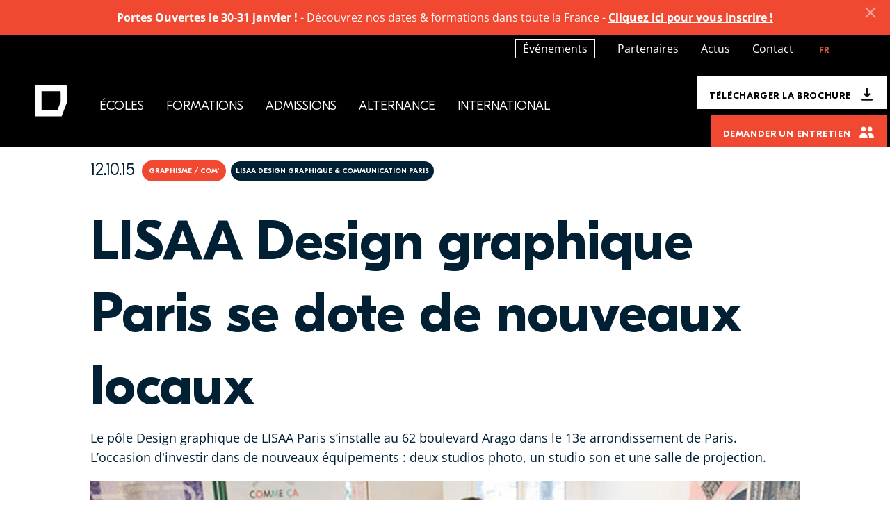

--- FILE ---
content_type: text/html; charset=utf-8
request_url: https://www.lisaa.com/fr/actualite-ecole-art-applique/lisaa-design-graphique-paris-se-dote-de-nouveaux-locaux
body_size: 63235
content:
<!DOCTYPE html>
<html lang="fr" dir="ltr"
  xmlns:content="http://purl.org/rss/1.0/modules/content/"
  xmlns:dc="http://purl.org/dc/terms/"
  xmlns:foaf="http://xmlns.com/foaf/0.1/"
  xmlns:og="http://ogp.me/ns#"
  xmlns:rdfs="http://www.w3.org/2000/01/rdf-schema#"
  xmlns:sioc="http://rdfs.org/sioc/ns#"
  xmlns:sioct="http://rdfs.org/sioc/types#"
  xmlns:skos="http://www.w3.org/2004/02/skos/core#"
  xmlns:xsd="http://www.w3.org/2001/XMLSchema#">
<head>

      <!-- Début de la mention Didomi de consentement aux cookies du domaine : www.lisaa.com -->
    <script type="text/javascript">(function () {
        (function (e, r) {
          var t = document.createElement("link");
          t.rel = "preconnect";
          t.as = "script";
          var n = document.createElement("link");
          n.rel = "dns-prefetch";
          n.as = "script";
          var i = document.createElement("script");
          i.id = "spcloader";
          i.type = "text/javascript";
          i["async"] = true;
          i.charset = "utf-8";
          var o = "https://sdk.privacy-center.org/" + e + "/loader.js?target_type=notice&target=" + r;
          if (window.didomiConfig && window.didomiConfig.user) {
            var a = window.didomiConfig.user;
            var c = a.country;
            var d = a.region;
            if (c) {
              o = o + "&country=" + c;
              if (d) {
                o = o + "&region=" + d
              }
            }
          }
          t.href = "https://sdk.privacy-center.org/";
          n.href = "https://sdk.privacy-center.org/";
          i.src = o;
          var s = document.getElementsByTagName("script")[0];
          s.parentNode.insertBefore(t, s);
          s.parentNode.insertBefore(n, s);
          s.parentNode.insertBefore(i, s)
        })("2b9ff3fa-76fe-41ec-9f94-ba897056775e", "GL3Yexem")
      })();</script>
    <!-- Fin de la mention Didomi de consentement aux cookies du domaine : www.lisaa.com -->
  
  <!-- Google Tag Manager -->
  <script>(function (w, d, s, l, i) {
      w[l] = w[l] || [];
      w[l].push({
        'gtm.start':
          new Date().getTime(), event: 'gtm.js'
      });
      var f = d.getElementsByTagName(s)[0],
        j = d.createElement(s), dl = l != 'dataLayer' ? '&l=' + l : '';
      j.async = true;
      j.src =
        '//www.googletagmanager.com/gtm.js?id=' + i + dl;
      j.setAttribute('class', 'optanon-category-C0001');
      f.parentNode.insertBefore(j, f);
    })(window, document, 'script', 'dataLayer', 'GTM-M7ZQ75V');</script>
  <!-- End Google Tag Manager -->
  <!-- Google Tag Manager -->
  <script>(function (w, d, s, l, i) {
      w[l] = w[l] || [];
      w[l].push({
        'gtm.start':
          new Date().getTime(), event: 'gtm.js'
      });
      var f = d.getElementsByTagName(s)[0],
        j = d.createElement(s), dl = l != 'dataLayer' ? '&l=' + l : '';
      j.async = true;
      j.src =
        'https://server.lisaa.com/6pt09vn16o8ldao.js?aw=' + i.replace(/^GTM-/, '') + dl;
      j.setAttribute('class', 'optanon-category-C0001');
      f.parentNode.insertBefore(j, f);
    })(window, document, 'script', 'dataLayer', 'GTM-TXBXRM78');</script>
  <!-- End Google Tag Manager -->

  <!-- datalayer generic -->
      <script>
      window.dataLayer = window.dataLayer || [];
      window.dataLayer.push({
                                'event': 'generic',
                                'env_language': 'FR',
                                'env_work': 'dev',
                                'page_type': 'hot_content_news'
                      });
    </script>
    <!-- End datalayer generic -->

  <link rel="profile" href="http://www.w3.org/1999/xhtml/vocab"/>
  <meta name="viewport" content="width=device-width, initial-scale=1, shrink-to-fit=no">
  <meta http-equiv="Content-Type" content="text/html; charset=utf-8" />
<link rel="shortcut icon" href="https://www.lisaa.com/sites/default/files/favicon.ico" type="image/vnd.microsoft.icon" />
<meta http-equiv="X-UA-Compatible" content="IE=edge,chrome=1" />
<meta name="description" content="Le pôle Design graphique de LISAA Paris s’installe au 62 boulevard Arago dans le 13e arrondissement de Paris. L’occasion d&#039;investir dans de nouveaux équipements : deux studios photo, un studio son et une salle de projection." />
<meta name="generator" content="Drupal 7 (https://www.drupal.org)" />
<link rel="canonical" href="https://www.lisaa.com/fr/actualite-ecole-art-applique/lisaa-design-graphique-paris-se-dote-de-nouveaux-locaux" />
<meta name="dcterms.title" content="LISAA Design graphique Paris se dote de nouveaux locaux" />
<meta name="dcterms.creator" content="MasterAdminLisaa" />
<meta name="dcterms.description" content="Des locaux au cœur de la capitaleEn s’installant à proximité de Denfert-Rochereau, LISAA Design graphique confirme sa volonté d’implanter ses enseignements au cœur des quartiers étudiants de la capitale, et de rester un acteur majeur de la vie étudiante parisienne.De nouveaux équipements" />
<meta name="dcterms.date" content="2015-10-12T00:00+02:00" />
<meta name="dcterms.type" content="Text" />
<meta name="dcterms.format" content="text/html" />
<meta name="dcterms.identifier" content="https://www.lisaa.com/fr/actualite-ecole-art-applique/lisaa-design-graphique-paris-se-dote-de-nouveaux-locaux" />
<meta name="dcterms.language" content="fr" />
<link rel="alternate" hreflang="fr" href="https://www.lisaa.com/fr/actualite-ecole-art-applique/lisaa-design-graphique-paris-se-dote-de-nouveaux-locaux" />
  <title>LISAA Design graphique Paris se dote de nouveaux locaux</title>
  <meta name="theme-color" content="#ffffff">
  <style type="text/css" media="all">
@import url("https://www.lisaa.com/modules/system/system.base.css?t9l0gk");
@import url("https://www.lisaa.com/modules/system/system.menus.css?t9l0gk");
@import url("https://www.lisaa.com/modules/system/system.messages.css?t9l0gk");
@import url("https://www.lisaa.com/modules/system/system.theme.css?t9l0gk");
</style>
<style type="text/css" media="all">
@import url("https://www.lisaa.com/sites/all/modules/contrib/blazy/css/components/blazy.filter.css?t9l0gk");
@import url("https://www.lisaa.com/sites/all/modules/contrib/blazy/css/components/blazy.ratio.css?t9l0gk");
@import url("https://www.lisaa.com/sites/all/modules/contrib/blazy/css/components/blazy.loading.css?t9l0gk");
</style>
<style type="text/css" media="all">
@import url("https://www.lisaa.com/modules/field/theme/field.css?t9l0gk");
@import url("https://www.lisaa.com/sites/all/modules/contrib/google_cse/google_cse.css?t9l0gk");
@import url("https://www.lisaa.com/modules/node/node.css?t9l0gk");
@import url("https://www.lisaa.com/modules/search/search.css?t9l0gk");
@import url("https://www.lisaa.com/modules/user/user.css?t9l0gk");
@import url("https://www.lisaa.com/sites/all/modules/contrib/views/css/views.css?t9l0gk");
@import url("https://www.lisaa.com/sites/all/modules/contrib/media/modules/media_wysiwyg/css/media_wysiwyg.base.css?t9l0gk");
</style>
<style type="text/css" media="all">
@import url("https://www.lisaa.com/sites/all/modules/contrib/colorbox/styles/default/colorbox_style.css?t9l0gk");
@import url("https://www.lisaa.com/sites/all/modules/contrib/ctools/css/ctools.css?t9l0gk");
@import url("https://www.lisaa.com/modules/locale/locale.css?t9l0gk");
@import url("https://www.lisaa.com/sites/all/modules/contrib/addtoany/addtoany.css?t9l0gk");
</style>
<link type="text/css" rel="stylesheet" href="//cdnjs.cloudflare.com/ajax/libs/jQuery.mmenu/8.2.3/mmenu.css" media="all" />
<link type="text/css" rel="stylesheet" href="//cdn.jsdelivr.net/npm/slick-carousel@1.8.1/slick/slick.css" media="all" />
<style type="text/css" media="all">
@import url("https://www.lisaa.com/sites/all/themes/lisaa/css/style.css?t9l0gk");
</style>
  <!-- HTML5 element support for IE6-8 -->
  <!--[if lt IE 9]>
  <script src="https://cdn.jsdelivr.net/html5shiv/3.7.3/html5shiv-printshiv.min.js"></script>
  <![endif]-->
  <script type="text/javascript" src="//code.jquery.com/jquery-1.10.2.min.js"></script>
<script type="text/javascript">
<!--//--><![CDATA[//><!--
window.jQuery || document.write("<script src='/sites/all/modules/contrib/jquery_update/replace/jquery/1.10/jquery.min.js'>\x3C/script>")
//--><!]]>
</script>
<script type="text/javascript" src="https://www.lisaa.com/misc/jquery-extend-3.4.0.js?v=1.10.2"></script>
<script type="text/javascript" src="https://www.lisaa.com/misc/jquery-html-prefilter-3.5.0-backport.js?v=1.10.2"></script>
<script type="text/javascript" src="https://www.lisaa.com/misc/jquery.once.js?v=1.2"></script>
<script type="text/javascript" src="https://www.lisaa.com/misc/drupal.js?t9l0gk"></script>
<script type="text/javascript" src="https://www.lisaa.com/sites/all/libraries/blazy/blazy.min.js?v=7.x-1.0"></script>
<script type="text/javascript" src="https://www.lisaa.com/sites/all/modules/contrib/blazy/js/dblazy.min.js?v=7.x-1.0"></script>
<script type="text/javascript" src="https://www.lisaa.com/sites/all/modules/contrib/blazy/js/bio.min.js?v=7.x-1.0"></script>
<script type="text/javascript" src="https://www.lisaa.com/sites/all/modules/contrib/blazy/js/bio.media.min.js?v=7.x-1.0"></script>
<script type="text/javascript" src="https://www.lisaa.com/sites/all/modules/contrib/blazy/js/blazy.load.min.js?v=7.x-1.0"></script>
<script type="text/javascript" src="https://www.lisaa.com/sites/all/modules/contrib/google_cse/google_cse.js?t9l0gk"></script>
<script type="text/javascript" src="https://www.lisaa.com/sites/all/modules/custom/leads_form/javascripts/jquery-migrate-1.2.1.js?t9l0gk"></script>
<script type="text/javascript" src="https://www.lisaa.com/sites/default/files/languages/fr_u7CZOouZK2IFVo61-XINdz2UArsfD2wtu3hVTXiGyns.js?t9l0gk"></script>
<script type="text/javascript" src="https://www.lisaa.com/sites/all/libraries/colorbox/jquery.colorbox-min.js?t9l0gk"></script>
<script type="text/javascript" src="https://www.lisaa.com/sites/all/modules/contrib/colorbox/js/colorbox.js?t9l0gk"></script>
<script type="text/javascript" src="https://www.lisaa.com/sites/all/modules/contrib/colorbox/styles/default/colorbox_style.js?t9l0gk"></script>
<script type="text/javascript" src="https://www.lisaa.com/sites/all/modules/contrib/floating_block/floating_block.js?t9l0gk"></script>
<script type="text/javascript">
<!--//--><![CDATA[//><!--
jQuery(document).ready(function () { document.cookie = "preFill=; expires=Sun, 1 Feb 2026 9:50:13 UTC; path=/" });
//--><!]]>
</script>
<script type="text/javascript">
<!--//--><![CDATA[//><!--
window.a2a_config=window.a2a_config||{};window.da2a={done:false,html_done:false,script_ready:false,script_load:function(){var a=document.createElement('script'),s=document.getElementsByTagName('script')[0];a.type='text/javascript';a.async=true;a.src='https://static.addtoany.com/menu/page.js';s.parentNode.insertBefore(a,s);da2a.script_load=function(){};},script_onready:function(){da2a.script_ready=true;if(da2a.html_done)da2a.init();},init:function(){for(var i=0,el,target,targets=da2a.targets,length=targets.length;i<length;i++){el=document.getElementById('da2a_'+(i+1));target=targets[i];a2a_config.linkname=target.title;a2a_config.linkurl=target.url;if(el){a2a.init('page',{target:el});el.id='';}da2a.done=true;}da2a.targets=[];}};(function ($){Drupal.behaviors.addToAny = {attach: function (context, settings) {if (context !== document && window.da2a) {if(da2a.script_ready)a2a.init_all();da2a.script_load();}}}})(jQuery);a2a_config.callbacks=a2a_config.callbacks||[];a2a_config.callbacks.push({ready:da2a.script_onready});a2a_config.overlays=a2a_config.overlays||[];a2a_config.templates=a2a_config.templates||{};
//--><!]]>
</script>
<script type="text/javascript" src="//cdnjs.cloudflare.com/ajax/libs/jQuery.mmenu/8.2.3/mmenu.js"></script>
<script type="text/javascript" src="https://www.lisaa.com/sites/all/themes/lisaa/js/trigger_box.js?t9l0gk"></script>
<script type="text/javascript">
<!--//--><![CDATA[//><!--
jQuery.extend(Drupal.settings, {"basePath":"\/","pathPrefix":"fr\/","setHasJsCookie":0,"ajaxPageState":{"theme":"lisaa","theme_token":"iM3BY_aypMKh_g1PfGUKsBE8xLzBo5gu2IOIk-FHOZM","js":{"sites\/all\/modules\/custom\/cookie_google_analytics\/js\/mobile-detect.min.js":1,"sites\/all\/modules\/custom\/cookie_google_analytics\/js\/ggee.js":1,"0":1,"\/\/cdnjs.cloudflare.com\/ajax\/libs\/jquery\/3.3.1\/jquery.min.js":1,"\/\/cdnjs.cloudflare.com\/ajax\/libs\/popper.js\/1.14.7\/umd\/popper.min.js":1,"\/\/stackpath.bootstrapcdn.com\/bootstrap\/4.3.1\/js\/bootstrap.min.js":1,"\/\/cdn.jsdelivr.net\/npm\/slick-carousel@1.8.1\/slick\/slick.min.js":1,"\/\/cdnjs.cloudflare.com\/ajax\/libs\/jquery-validate\/1.17.0\/jquery.validate.min.js":1,"\/\/cdnjs.cloudflare.com\/ajax\/libs\/jquery-validate\/1.17.0\/additional-methods.min.js":1,"\/\/kit.fontawesome.com\/2b732b791a.js":1,"sites\/all\/themes\/lisaa\/js\/validation_studialis_french.js":1,"sites\/all\/themes\/lisaa\/js\/intlTelInput.js":1,"sites\/all\/themes\/lisaa\/js\/intlTelInput-utils.js":1,"sites\/all\/themes\/lisaa\/js\/validation_leadsform.js":1,"sites\/all\/themes\/lisaa\/js\/validation_checkout.js":1,"sites\/all\/themes\/lisaa\/js\/jquery.youtube-background.js":1,"sites\/all\/themes\/lisaa\/js\/script.js":1,"\/\/code.jquery.com\/jquery-1.10.2.min.js":1,"1":1,"misc\/jquery-extend-3.4.0.js":1,"misc\/jquery-html-prefilter-3.5.0-backport.js":1,"misc\/jquery.once.js":1,"misc\/drupal.js":1,"sites\/all\/libraries\/blazy\/blazy.min.js":1,"sites\/all\/modules\/contrib\/blazy\/js\/dblazy.min.js":1,"sites\/all\/modules\/contrib\/blazy\/js\/bio.min.js":1,"sites\/all\/modules\/contrib\/blazy\/js\/bio.media.min.js":1,"sites\/all\/modules\/contrib\/blazy\/js\/blazy.load.min.js":1,"sites\/all\/modules\/contrib\/google_cse\/google_cse.js":1,"sites\/all\/modules\/custom\/leads_form\/javascripts\/jquery-migrate-1.2.1.js":1,"public:\/\/languages\/fr_u7CZOouZK2IFVo61-XINdz2UArsfD2wtu3hVTXiGyns.js":1,"sites\/all\/libraries\/colorbox\/jquery.colorbox-min.js":1,"sites\/all\/modules\/contrib\/colorbox\/js\/colorbox.js":1,"sites\/all\/modules\/contrib\/colorbox\/styles\/default\/colorbox_style.js":1,"sites\/all\/modules\/contrib\/floating_block\/floating_block.js":1,"2":1,"3":1,"\/\/cdnjs.cloudflare.com\/ajax\/libs\/jQuery.mmenu\/8.2.3\/mmenu.js":1,"sites\/all\/themes\/lisaa\/js\/trigger_box.js":1},"css":{"modules\/system\/system.base.css":1,"modules\/system\/system.menus.css":1,"modules\/system\/system.messages.css":1,"modules\/system\/system.theme.css":1,"sites\/all\/modules\/contrib\/blazy\/css\/components\/blazy.filter.css":1,"sites\/all\/modules\/contrib\/blazy\/css\/components\/blazy.ratio.css":1,"sites\/all\/modules\/contrib\/blazy\/css\/components\/blazy.loading.css":1,"modules\/field\/theme\/field.css":1,"sites\/all\/modules\/contrib\/google_cse\/google_cse.css":1,"modules\/node\/node.css":1,"modules\/search\/search.css":1,"modules\/user\/user.css":1,"sites\/all\/modules\/contrib\/views\/css\/views.css":1,"sites\/all\/modules\/contrib\/media\/modules\/media_wysiwyg\/css\/media_wysiwyg.base.css":1,"sites\/all\/modules\/contrib\/colorbox\/styles\/default\/colorbox_style.css":1,"sites\/all\/modules\/contrib\/ctools\/css\/ctools.css":1,"modules\/locale\/locale.css":1,"sites\/all\/modules\/contrib\/addtoany\/addtoany.css":1,"\/\/cdnjs.cloudflare.com\/ajax\/libs\/jQuery.mmenu\/8.2.3\/mmenu.css":1,"\/\/cdn.jsdelivr.net\/npm\/slick-carousel@1.8.1\/slick\/slick.css":1,"sites\/all\/themes\/lisaa\/css\/style.css":1}},"colorbox":{"opacity":"0.85","current":"{current} of {total}","previous":"\u00ab Prev","next":"Next \u00bb","close":"Close","maxWidth":"98%","maxHeight":"98%","fixed":true,"mobiledetect":true,"mobiledevicewidth":"320px","file_public_path":"\/sites\/default\/files","specificPagesDefaultValue":"admin*\nimagebrowser*\nimg_assist*\nimce*\nnode\/add\/*\nnode\/*\/edit\nprint\/*\nprintpdf\/*\nsystem\/ajax\nsystem\/ajax\/*"},"floating_block":{"settings":{".sticky_webform .pre-content-webform":{"padding_top":"96"}},"minWidth":"992px"},"googleCSE":{"cx":"002554288314181348008:z0fyiasqcwm","language":"","resultsWidth":600,"domain":"www.google.com"},"better_exposed_filters":{"views":{"hot_content":{"displays":{"related_news_slider":{"filters":[]}}},"etablissements":{"displays":{"establishment_list":{"filters":[]},"establishments_map":{"filters":[]}}}}},"blazy":{"loadInvisible":false,"offset":100,"saveViewportOffsetDelay":50,"validateDelay":25},"blazyIo":{"enabled":false,"disconnect":false,"rootMargin":"0px","threshold":[0]}});
//--><!]]>
</script>
  <link rel="alternate" type="application/rss+xml" title="LISAA - L'Institut Supérieur des Arts Appliqués"
        href="/rss.xml"/>
</head>
<body class="html not-front not-logged-in no-sidebars page-node page-node- page-node-3053 node-type-hot-content-news i18n-fr page-node__3053 page-node__lisaa-design-graphique-paris-se-dote-de-nouveaux-locaux- page-node__3053 page-node__lisaa-design-graphique-paris-se-dote-de-nouveaux-locaux-">

<!-- Google Tag Manager (noscript) -->
<noscript>
  <iframe src="https://www.googletagmanager.com/ns.html?id=GTM-M7ZQ75V"
          height="0" width="0" style="display:none;visibility:hidden"></iframe>
</noscript>
<!-- End Google Tag Manager (noscript) -->
<!-- Google Tag Manager (noscript) -->
<noscript>
  <iframe src="https://server.lisaa.com/ns.html?id=GTM-TXBXRM78" height="0" width="0"
          style="display:none;visibility:hidden"></iframe>
</noscript>
<!-- End Google Tag Manager (noscript) -->


<div id="page-wrapper" class="overflow-x-hidden">

    <section id="pre-content" class="oPreContent pre-content position-relative">
          </section>

  <main id="page" class="oContent main-container" role="main">
        <span id="main-content"></span>
        

        
    
              <section id="block-system-main" class="block block-system clearfix block-system-main clearfix">

      
	
<article id="node-3053" class="node node-hot-content-news hc-full" about="/fr/actualite-ecole-art-applique/lisaa-design-graphique-paris-se-dote-de-nouveaux-locaux" typeof="sioc:Item foaf:Document">

  <div class="hc-header mt-7 pt-md-5">
    <div class="container d-none d-md-flex pb-4">
      <a href="/fr/actualite-ecole-art-applique" class="to-back"><i class="glyph glyph-caret-left-bold"></i><span>Retour</span></a>      <span class="element-invisible">Vous êtes ici</span><div class="breadcrumb"><a href="/fr">Accueil</a><a href="/fr/actualite-ecole-art-applique">Actualités</a>LISAA Design graphique Paris se dote de nouveaux locaux</div>    </div>
    <div class="container">
      <div class="hc-meta d-flex flex-wrap pb-2 pb-md-6">
        <div class="hc-created pt-6 pt-md-0 font-AbsaraSansPro order-1 order-md-0">12.10.15</div>

        <!--
This file is not used by Drupal core, which uses theme functions instead.
See http://api.drupal.org/api/function/theme_field/7 for details.
After copying this file to your theme's folder and customizing it, remove this
HTML comment.
-->
<div class="field field-name-field-domaine field-type-taxonomy-term-reference field-label-above">
      Graphisme / Com&#039;  </div>

        
        <!--
This file is not used by Drupal core, which uses theme functions instead.
See http://api.drupal.org/api/function/theme_field/7 for details.
After copying this file to your theme's folder and customizing it, remove this
HTML comment.
-->

   <span class="badge badge-primary">LISAA Design graphique &amp; Communication Paris </span>



      </div>
      <!--
This file is not used by Drupal core, which uses theme functions instead.
See http://api.drupal.org/api/function/theme_field/7 for details.
After copying this file to your theme's folder and customizing it, remove this
HTML comment.
-->

  <h1 class="mb-2">LISAA Design graphique Paris se dote de nouveaux locaux </h1>

    </div>

    
    <div class="container">

      <!--
This file is not used by Drupal core, which uses theme functions instead.
See http://api.drupal.org/api/function/theme_field/7 for details.
After copying this file to your theme's folder and customizing it, remove this
HTML comment.
-->
<div class="field field-name-field-chapo-desktop field-type-text-long field-label-above">
          <div class="field-item even"><p>Le pôle Design graphique de LISAA Paris s’installe au 62 boulevard Arago dans le 13e arrondissement de Paris. L’occasion d'investir dans de nouveaux équipements : deux studios photo, un studio son et une salle de projection.</p>
</div>
    </div>

              <picture>
                    <img class="px-lg-0 w-100 main-img z-index-1 d-block mx-auto img-fluid"
              alt=""
              title=""
              src="https://www.lisaa.com/sites/default/files/fete-graphisme-lisaa-studio-boot-4.jpg" />
        </picture>
          </div>
  </div>

  <div class="container hc-container pt-6 wysiwyg">
    <div class="row">
      <div class="col-lg-8 pr-lg-7">
        <!--
This file is not used by Drupal core, which uses theme functions instead.
See http://api.drupal.org/api/function/theme_field/7 for details.
After copying this file to your theme's folder and customizing it, remove this
HTML comment.
-->
<div class="field field-name-body field-type-text-with-summary field-label-above">
          <div class="field-item even" property="content:encoded"><h3>Des locaux au cœur de la capitale</h3>

<div class="block-text">
<p>En s’installant à proximité de Denfert-Rochereau, <a href="https://www.lisaa.com/fr/ecole/arts-appliques-graphisme-paris">LISAA Design graphique</a> confirme sa volonté d’implanter ses enseignements au cœur des quartiers étudiants de la capitale, et de rester un acteur majeur de la vie étudiante parisienne.</p>
</div>
<h3>De nouveaux équipements</h3>

<div class="block-text">
<p>LISAA profite également de cette mobilité pour renforcer la qualité de ses équipements pédagogiques : de nouveaux studios photo et son, une salle de projection.</p>
</div>
<div class="block-text">
<p>Dans ses anciens quartiers au 13 rue Vauquelin, <a href="https://www.lisaa.com/fr/admin/%5Bschool_1%5D">le pôle Mode de LISAA Paris</a>, qui le remplace, s’équipe, quant à lui de deux ateliers de couture et de sérigraphie.</p>
</div>
<div class="block-text">
<p>Ces équipements viennent compléter le fablab équipé des outils de dernière génération - imprimantes 3D, découpe laser, traceur – et les studios de motion capture, de post-synchronisation et d’étalonnage colorimétrique installés en 2015 aux pôles <a href="https://www.lisaa.com/fr/ecole/arts-appliques-architecture-interieur-design-paris">Architecture d'intérieur &amp; Design</a> et <a href="https://www.lisaa.com/fr/ecole/arts-appliques-animation-jeu-video-paris">Animation &amp; Jeu vidéo</a>.</p>
</div>
</div>
    </div>
              </div>
      <div class="col-lg-4">
        <div class="d-flex flex-column font-AbsaraSansPro-Regular">
                            <div class="add-to-any mb-8 mb-md-6">
            <div class="side-label mb-1">Partagez l’actualité sur</div>
            <span class="a2a_kit a2a_kit_size_32 a2a_target addtoany_list" id="da2a_2">
      <a class="a2a_button_facebook"></a>
<a class="a2a_button_twitter"></a>
<a class="a2a_button_linkedin"></a>
      
      
    </span>
              </div>
                  </div>
      </div>
    </div>
  </div>

  <span property="dc:title" content="LISAA Design graphique Paris se dote de nouveaux locaux " class="rdf-meta element-hidden"></span>
  
  
</article>

</section>
    
        <section id="block-views-e4fc950b6ed15f2a98f395f0dcb66ee0" class="block block-views clearfix block-views-e4fc950b6ed15f2a98f395f0dcb66ee0 clearfix">

      
	<div class="view view-etablissements view-id-etablissements view-display-id-establishments_map view-dom-id-49013010c877602899a88e750f30b436">
            <div class="view-header">
      <div class="view view-etablissements view-id-etablissements view-display-id-establishment_list view-dom-id-baf2b229de0945d3afa1d6b5db194d1d">
        
  
  
      <div class="view-content">
      
<div id="establishments" class="map-menu dropdown single-city city-1101 not-front">
  <button class="dropdown-toggle  one-row" type="button" id="mapDropdown" data-toggle="dropdown"
          aria-haspopup="true" aria-expanded="false">
    <span>
      LISAA Design graphique & Communication Paris     </span>
  </button>
  <ul class="dropdown-menu nav nav-tabs  d-none" aria-labelledby="mapDropdown" id="nav-tab" role="tablist">
          <li><a class="dropdown-item position-relative d-flex align-items-center" data-toggle="tab"
   href="#tab-1101">
  LISAA Design graphique &amp; Communication Paris</a>
</li>
      </ul>
</div>
    </div>
  
  
  
  
  
  
</div>    </div>
  
  
  
      <div class="view-content">
      
<div class="tab-content single-city city-1101" id="mapContent">
      <div
      id="tab-1101"
      class="active show tab-pane fade establishment">
      



<div class="map-info">
          
      <div class="views-field views-field-title">                <span class="field-content">LISAA Design graphique &amp; Communication Paris </span>      </div>              
      <div class="views-field views-field-field-adresse">                3 impasse Nationale      </div>              
      <div class="views-field views-field-field-address-zipcode">                75013      </div>              
      <div class="views-field views-field-field-address-city">                Paris      </div>              
      <div class="views-field views-field-field-telephone">                +33 (0)1 59 13 36 05      </div>                                    <div class="google-link">
    Voir le plan d’accès    <div class="field-content"><a href="https://www.google.com/maps/place/LISAA+Paris+Design+Graphique/@48.835094,2.3414303,17z/data=!3m1!4b1!4m5!3m4!1s0x47e671d2460ce069:0xf2aca6f14057891b!8m2!3d48.835094!4d2.343619" target="_blank">https://www.google.com/maps/place/LISAA+Paris+Design+Graphique/@48.835094,2.3414…</a></div>  </div>
</div>

<script type="application/ld+json">
{
  "@context": "https://schema.org",
  "@type": "EducationalOrganization",
  "address": {
    "@type": "PostalAddress",
    "addressLocality": "Paris, France",
    "postalCode": "75013",
    "streetAddress": "3 impasse Nationale",
    "telephone": "+33 (0)1 59 13 36 05"
  },
  "contactPoint": {
      "@type": "ContactPoint",
      "email": "info@lisaa.com",
      "telephone": "+33 (0)1 59 13 36 05",
      "contactType" : "customer service"
  },
  "foundingDate": "1986",
  "foundingLocation": "Paris",
  "logo": "https://www.lisaa.com/sites/all/themes/lisaa/img/logo-red.png",
  "url": "https://www.lisaa.com",
  "KnowsLanguage": "French",
  "award": "L&#039;école délivre des titres enregistrés au Répertoire National des Certifications Professionnelles (niveau I / bac+5 et niveau II / bac+3).",
  "brand": "LISAA Paris - L'Institut Supérieur des Arts Appliqués",
  "name": "LISAA Paris",
  "seeks": "Formations dans les domaines du graphisme et du design.",
  "additionalType": "https://www.lisaa.com/fr/ecole/arts-appliques-graphisme-paris",
  "description": "L&#039;Institut Supérieur des Arts Appliqués est un établissement d&#039;enseignement supérieur/technique privé formant des créateurs dans les domaines du graphisme et du design.",
  "mainEntityOfPage": "https://www.lisaa.com"
}
</script>
    </div>
    </div>

    </div>
  
  
  
  
  
  
</div>
</section>
  </main>

    <aside id="sidebar" class="oContent sidebar">
          </aside>

  <div class="oTriggerBox d-none d-md-block">
     </div>

    <nav id="sidenav" class="oSidenavMobile side-nav d-none bg-secondary">
    
	<section id="block-block-1" class="block block-block col-auto col-lg-1 order-1 clearfix block-block-1 logo-block">
        
  <div>
    <a class="logo d-flex" href="/fr" title="LISAA - L'Institut Supérieur des Arts Appliqués, école de mode, école de design, école d’architecture d’intérieur, école de jeu vidéo">
      <svg width="34" height="33" viewBox="0 0 34 33" fill="none" xmlns="http://www.w3.org/2000/svg"><path fill-rule="evenodd" clip-rule="evenodd" d="M0.5 16.5V33H14.2927H28.0855L30.7927 25.9632L33.5 18.9263V14.4014C33.5 11.9126 33.4882 7.65419 33.4737 4.93817L33.4475 0H16.9738H0.5V16.5ZM27.0473 8.9169C27.0617 10.2866 27.0735 12.8124 27.0735 14.5297V17.6522L25.3628 22.103L23.652 26.5538L15.2696 26.5637L6.8871 26.5737V16.5001V6.42652C6.8871 6.42652 13.0227 6.42652 16.9541 6.42652C20.8855 6.42652 27.0211 6.42652 27.0211 6.42652L27.0473 8.9169Z" fill="#0E0E0E"/></svg>
      <img class="scroll-logo" src="/sites/all/themes/lisaa/img/svg/logo-rouge.svg" alt="Logo rouge">
      <span class="site-name h6 pl-2 d-lg-none">LISAA</span>
    </a>
  </div>

</section>
<section id="block-block-8" class="block block-block clearfix block-block-8 clearfix">

      
	<p><strong><a class="french active" title="Lisaa" lang="fr" href="https://www.lisaa.com/fr" xml:lang="fr" xml:lang="fr">FR</a></strong>/<a class="english" title="Lisaa" lang="en" href="https://www.lisaa.com/en" xml:lang="en" xml:lang="en">EN</a></p>

</section>
<section id="block-bean-menu-mobile-main-menu" class="block block-bean clearfix bean bean-type-block_menu block-bean-menu-mobile-main-menu clearfix">

      
	
  <div id="main-menu">
    <ul class="menu"><li class="first expanded overlay-menu"><span class="nolink" tabindex="0">Écoles</span><ul class="menu"><li class="first leaf divider"><span class="nolink" tabindex="0">À propos</span></li>
<li class="leaf"><a href="/fr/10-raisons-de-venir-etudier-a-lisaa">Pourquoi étudier à LISAA ?</a></li>
<li class="leaf"><a href="/fr/histoire-dun-reseau-pionnier-decoles-darts-appliques">Histoire</a></li>
<li class="leaf"><a href="/fr/missions">Projet pédagogique</a></li>
<li class="leaf"><a href="/fr/les-partenariats-ecole-entreprise">Nos partenaires</a></li>
<li class="leaf"><a href="/fr/equipe-direction">Équipes de direction</a></li>
<li class="leaf"><a href="/fr/les-services-aux-etudiants">Services aux étudiants</a></li>
<li class="leaf"><a href="/fr/le-bureau-des-etudiants">Bureaux des étudiants (BDE)</a></li>
<li class="leaf"><a href="/fr/alumni">Rejoindre le réseau LISAA Alumni</a></li>
<li class="leaf"><a href="/fr/faq">Foire Aux Questions (FAQ)</a></li>
<li class="leaf"><a href="/fr/les-metiers-de-la-creation">Les métiers créatifs</a></li>
<li class="leaf"><a href="/fr/certification-rncp">Certifications RNCP</a></li>
<li class="leaf"><a href="/fr/lisaa-obtient-la-certification-qualiopi">Certification Qualiopi</a></li>
<li class="leaf divider"><span class="nolink" tabindex="0">Établissements</span></li>
<li class="leaf"><a href="/fr/ecole/arts-appliques-mode-stylisme-paris">LISAA Mode Paris</a></li>
<li class="leaf"><a href="/fr/ecole/arts-appliques-mode-elearning">LISAA Mode E-learning</a></li>
<li class="leaf"><a href="/fr/ecole/arts-appliques-architecture-interieur-design-paris">LISAA Architecture d’intérieur &amp; Design Paris</a></li>
<li class="leaf"><a href="/fr/ecole/arts-appliques-animation-jeu-video-paris">LISAA Animation &amp; Jeu Vidéo Paris</a></li>
<li class="leaf"><a href="/fr/ecole/arts-appliques-graphisme-paris">LISAA Design graphique &amp; Communication Paris </a></li>
<li class="leaf"><a href="/fr/ecole/arts-appliques-montpellier">LISAA Montpellier</a></li>
<li class="leaf"><a href="/fr/ecole/arts-appliques-nantes">LISAA Nantes</a></li>
<li class="leaf"><a href="/fr/ecole/arts-appliques-rennes">LISAA Rennes</a></li>
<li class="leaf"><a href="/fr/ecole/arts-appliques-strasbourg">LISAA Strasbourg</a></li>
<li class="leaf"><a href="/fr/ecole/arts-appliques-bordeaux">LISAA Bordeaux</a></li>
<li class="last leaf"><a href="/fr/ecole/arts-appliques-toulouse">LISAA Toulouse</a></li>
</ul></li>
<li class="expanded overlay-menu"><span class="nolink" tabindex="0">Formations</span><ul class="menu"><li class="first leaf divider"><span class="nolink" tabindex="0">Domaines</span></li>
<li class="leaf"><a href="/fr/formations/graphisme-motion-design">Design graphique &amp; Com&#039;</a></li>
<li class="leaf d-none show-abtasty"><a href="https://www.lisaa.com/fr/formations/graphisme-motion-design?f[0]=field_add_program%3Afield_niveau%3A101">Prépa</a></li>
<li class="leaf"><a href="/fr/formations/architecture-interieur-design">Architecture d’intérieur &amp; Design</a></li>
<li class="leaf"><a href="/fr/formations/mode-stylisme">Mode</a></li>
<li class="leaf"><a href="/fr/ecole/arts-appliques-mode-elearning">Mode en E-learning</a></li>
<li class="leaf"><a href="/fr/formations/animation-jeu-video">Animation</a></li>
<li class="leaf"><a href="/fr/ecole-de-jeux-video">Jeu Vidéo</a></li>
<li class="leaf divider hide-abtasty"><span class="nolink" tabindex="0">Niveaux</span></li>
<li class="leaf hide-abtasty"><a href="/fr/formations/prepa-manaa-art-applique">Prépa</a></li>
<li class="leaf hide-abtasty"><a href="/fr/formations/bachelor-art-applique">Bachelor</a></li>
<li class="leaf hide-abtasty"><a href="/fr/formations/mastere-art-applique">Mastère</a></li>
<li class="leaf divider hide-abtasty"><span class="nolink" tabindex="0">Villes</span></li>
<li class="leaf"><a href="/fr/ecole/arts-appliques-mode-stylisme-paris">Paris Mode</a></li>
<li class="leaf hide-abtasty"><a href="/fr/ecole/arts-appliques-architecture-interieur-design-paris">Paris Architecture d’intérieur &amp; Design</a></li>
<li class="leaf hide-abtasty"><a href="/fr/ecole/arts-appliques-animation-jeu-video-paris">Paris Animation &amp; Jeu Vidéo</a></li>
<li class="leaf hide-abtasty"><a href="/fr/ecole/arts-appliques-graphisme-paris">Paris Design graphique &amp; Communication</a></li>
<li class="leaf hide-abtasty"><a href="/fr/ecole/arts-appliques-nantes">Nantes</a></li>
<li class="leaf hide-abtasty"><a href="/fr/ecole/arts-appliques-rennes">Rennes</a></li>
<li class="leaf"><a href="/fr/ecole/arts-appliques-strasbourg">Strasbourg</a></li>
<li class="leaf hide-abtasty"><a href="/fr/ecole/arts-appliques-bordeaux">Bordeaux</a></li>
<li class="leaf hide-abtasty"><a href="/fr/ecole/arts-appliques-toulouse">Toulouse</a></li>
<li class="last leaf"><a href="/fr/ecole/arts-appliques-montpellier">Montpellier</a></li>
</ul></li>
<li class="expanded overlay-menu"><span class="nolink" tabindex="0">Admissions</span><ul class="menu"><li class="first leaf"><a href="/fr/modalites-d-inscription">Modalités d&#039;inscription des candidats français</a></li>
<li class="leaf"><a href="/fr/venir-lisaa">Modalités d&#039;inscription des candidats internationaux</a></li>
<li class="leaf"><a href="/fr/demande-entretien">Demander un entretien d&#039;admission (candidats français)</a></li>
<li class="leaf"><a href="/fr/ressources/guide-portfolio">Aide entretien et portfolio</a></li>
<li class="leaf"><a href="/fr/validation-acquis-experience-vae">Validation des acquis de l&#039;expérience (VAE)</a></li>
<li class="leaf"><a href="/fr/admission-hors-parcoursup">Admissions hors Parcoursup</a></li>
<li class="last leaf"><a href="/fr/frais-scolarite">Frais de scolarité</a></li>
</ul></li>
<li class="expanded overlay-menu"><span class="nolink" tabindex="0">Alternance </span><ul class="menu"><li class="first leaf"><a href="/fr/formation-initiale-ou-alternance">Formation initiale ou alternance ?</a></li>
<li class="leaf"><a href="/fr/formations-alternance">Les formations en alternance à LISAA</a></li>
<li class="leaf"><a href="/fr/trouver-son-alternance">Trouver son alternance</a></li>
<li class="leaf"><a href="/fr/offres-alternance">Les offres d&#039;alternance</a></li>
<li class="last leaf"><a href="/fr/consulter-deposer-offres-emplois-et-stages">Offres d&#039;emploi &amp; stage</a></li>
</ul></li>
<li class="last expanded overlay-menu"><span class="nolink" tabindex="0">International</span><ul class="menu"><li class="first leaf"><a href="/fr/ouverture-internationale">Ouverture internationale</a></li>
<li class="leaf"><a href="/fr/venir-lisaa">Admission des étudiants étrangers</a></li>
<li class="leaf"><a href="/fr/accueil-des-etudiants-erasmus">Échanges ERASMUS+</a></li>
<li class="leaf"><a href="/fr/partir-etudier-etranger">Séjours à l&#039;étranger</a></li>
<li class="leaf"><a href="/fr/stage-etranger">Stages à l&#039;étranger</a></li>
<li class="last leaf"><a href="/fr/programmes-internationaux-anglais">Cursus en anglais</a></li>
</ul></li>
</ul>
    <div class="content-footer-mobile-menu-container">
      <div class="content-footer-mobile-menu">
      <div class="d-flex flex-wrap"><a href="https://www.lisaa.com/fr/demande-brochure" class="prefill btn btn-white-header text-black d-inline text-uppercase px-4 pt-3 pb-2 mx-lg-1 btn-cta btn-wysiwyg mb-2 mb-xl-0 w-100 btn-download-after" title="Télécharger la brochure de LISAA">Télécharger la brochure</a><a href="https://www.lisaa.com/fr/demande-entretien" class="prefill btn btn-secondary d-inline text-uppercase px-4 pt-3 pb-2 mx-lg-1 btn-cta btn-wysiwyg w-100 btn-users" title="Demande d'entretien à LISAA">Demander un entretien</a></div>
      </div>
    </div>
  </div>

</section>
<section id="block-block-2" class="block block-block order-3 mt-lg-3 clearfix block-block-2 cta-block clearfix">

      
  <div class="text-right cta-header"><a href="https://www.lisaa.com/fr/demande-brochure" class="prefill btn btn-white-header text-black d-inline text-uppercase px-4 pt-3 pb-2 mx-lg-1 btn-cta btn-wysiwyg mb-2 mb-xl-0 btn-download-after" title="Télécharger la brochure de LISAA">Télécharger la brochure</a><a href="https://www.lisaa.com/fr/demande-entretien" class="prefill btn btn-secondary d-inline text-uppercase px-4 pt-3 pb-2 mx-lg-1 btn-cta btn-wysiwyg btn-users" title="Demande d'entretien à LISAA">Demander un entretien</a></div>
<div class="text-right cta-header-establishment-only d-none"><a href="https://www.lisaa.com/fr/obtenir-brochure" class="prefill btn btn-white-header text-black d-inline text-uppercase px-4 pt-3 pb-2 mx-lg-1 btn-cta btn-wysiwyg mb-2 mb-xl-0 btn-download-after" title="Télécharger la brochure de LISAA">Télécharger la brochure</a><a href="https://www.lisaa.com/fr/fixer-entretien" class="prefill btn btn-secondary d-inline text-uppercase px-4 pt-3 pb-2 mx-lg-1 btn-cta btn-wysiwyg btn-users" title="Demande d'entretien à LISAA">Demander un entretien</a></div>

  <!-- <div class="h-100 d-flex">
    <a href="" class="btn btn-secondary d-flex align-items-center text-uppercase px-2">Demander<br>une brochure</a>
    <a href="" class="btn btn-White text-Orange d-flex align-items-center text-uppercase px-2">Demander<br>un entretien</a>
  </div> -->

</section>
<section id="block-block-6" class="block block-block clearfix block-block-6 clearfix">

      
	<p><a href="https://www.lisaa.com/fr/demande-brochure" class="btn btn-primary" title="Demander une brochure">Je télécharge la brochure</a></p>

</section>
<section id="block-locale-language-content" class="block block-locale mt-auto mb-auto ml-4 clearfix block-locale-language-content clearfix">

      
	<ul class="language-switcher-locale-url"><li class="fr first last active"><a href="/fr/actualite-ecole-art-applique/lisaa-design-graphique-paris-se-dote-de-nouveaux-locaux" class="language-link active" xml:lang="fr" lang="fr">FR</a></li>
</ul>
</section>

	<a href="#page-wrapper" class="mmenu-close glyph glyph-close"></a>

  </nav>

    <header id="header" class="oHeader header bg-white d-flex flex-lg-column position-fixed w-100" role="banner">
    <div class="d-none d-lg-flex">
      <div class="region-top-header d-flex flex-wrap w-100">
              <section id="block-menu-menu-top-header" class="block block-menu ml-auto mt-auto mb-auto clearfix block-menu-menu-top-header clearfix">

    
	<ul class="menu"><li class="first leaf"><a href="/fr/evenement-ecole-art-applique">Événements</a></li>
<li class="leaf"><a href="/fr/stage-alternance-contrat-professionnalisation">Partenaires</a></li>
<li class="leaf"><a href="/fr/actualite-ecole-art-applique">Actus</a></li>
<li class="last leaf"><a href="/fr/contact-ecole-art-applique">Contact</a></li>
</ul>
</section>
<section id="block-locale-language-content--2" class="block block-locale mt-auto mb-auto ml-4 clearfix block-locale-language-content clearfix">

      
	<ul class="language-switcher-locale-url"><li class="fr first last active"><a href="/fr/actualite-ecole-art-applique/lisaa-design-graphique-paris-se-dote-de-nouveaux-locaux" class="language-link active" xml:lang="fr" lang="fr">FR</a></li>
</ul>
</section>
      </div>
    </div>
    <div class="container-fluid d-none d-lg-flex">
      <div class="region-header d-flex flex-wrap pt-2 bg-white">
            <section id="block-block-1--2" class="block block-block col-auto col-lg-1 order-1 clearfix block-block-1 logo-block">
        
  <div>
    <a class="logo d-flex" href="/fr" title="LISAA - L'Institut Supérieur des Arts Appliqués, école de mode, école de design, école d’architecture d’intérieur, école de jeu vidéo">
      <svg width="34" height="33" viewBox="0 0 34 33" fill="none" xmlns="http://www.w3.org/2000/svg"><path fill-rule="evenodd" clip-rule="evenodd" d="M0.5 16.5V33H14.2927H28.0855L30.7927 25.9632L33.5 18.9263V14.4014C33.5 11.9126 33.4882 7.65419 33.4737 4.93817L33.4475 0H16.9738H0.5V16.5ZM27.0473 8.9169C27.0617 10.2866 27.0735 12.8124 27.0735 14.5297V17.6522L25.3628 22.103L23.652 26.5538L15.2696 26.5637L6.8871 26.5737V16.5001V6.42652C6.8871 6.42652 13.0227 6.42652 16.9541 6.42652C20.8855 6.42652 27.0211 6.42652 27.0211 6.42652L27.0473 8.9169Z" fill="#0E0E0E"/></svg>
      <img class="scroll-logo" src="/sites/all/themes/lisaa/img/svg/logo-rouge.svg" alt="Logo rouge">
      <span class="site-name h6 pl-2 d-lg-none">LISAA</span>
    </a>
  </div>

</section>
<section id="block-block-2--2" class="block block-block order-3 mt-lg-3 clearfix block-block-2 cta-block clearfix">

      
  <div class="text-right cta-header"><a href="https://www.lisaa.com/fr/demande-brochure" class="prefill btn btn-white-header text-black d-inline text-uppercase px-4 pt-3 pb-2 mx-lg-1 btn-cta btn-wysiwyg mb-2 mb-xl-0 btn-download-after" title="Télécharger la brochure de LISAA">Télécharger la brochure</a><a href="https://www.lisaa.com/fr/demande-entretien" class="prefill btn btn-secondary d-inline text-uppercase px-4 pt-3 pb-2 mx-lg-1 btn-cta btn-wysiwyg btn-users" title="Demande d'entretien à LISAA">Demander un entretien</a></div>
<div class="text-right cta-header-establishment-only d-none"><a href="https://www.lisaa.com/fr/obtenir-brochure" class="prefill btn btn-white-header text-black d-inline text-uppercase px-4 pt-3 pb-2 mx-lg-1 btn-cta btn-wysiwyg mb-2 mb-xl-0 btn-download-after" title="Télécharger la brochure de LISAA">Télécharger la brochure</a><a href="https://www.lisaa.com/fr/fixer-entretien" class="prefill btn btn-secondary d-inline text-uppercase px-4 pt-3 pb-2 mx-lg-1 btn-cta btn-wysiwyg btn-users" title="Demande d'entretien à LISAA">Demander un entretien</a></div>

  <!-- <div class="h-100 d-flex">
    <a href="" class="btn btn-secondary d-flex align-items-center text-uppercase px-2">Demander<br>une brochure</a>
    <a href="" class="btn btn-White text-Orange d-flex align-items-center text-uppercase px-2">Demander<br>un entretien</a>
  </div> -->

</section>
<section id="block-bean-header-main-menu" class="block block-bean order-2 pl-4 clearfix bean bean-type-block_menu block-bean-header-main-menu clearfix">

      
	
  <div id="main-menu-lg">
    <ul class="menu"><li class="first collapsed overlay-menu"><span class="nolink" tabindex="0">Écoles</span></li>
<li class="collapsed overlay-menu"><span class="nolink" tabindex="0">Formations</span></li>
<li class="collapsed overlay-menu"><span class="nolink" tabindex="0">Admissions</span></li>
<li class="collapsed overlay-menu"><span class="nolink" tabindex="0">Alternance </span></li>
<li class="last collapsed overlay-menu"><span class="nolink" tabindex="0">International</span></li>
</ul>  </div>


  <div id="mega-menu">
    <div id="menu-0" class="overlay bg-secondary"><ul class="menu"><li class="first leaf divider"><span class="nolink" tabindex="0">À propos</span></li>
<li class="leaf"><a href="/fr/10-raisons-de-venir-etudier-a-lisaa">Pourquoi étudier à LISAA ?</a></li>
<li class="leaf"><a href="/fr/histoire-dun-reseau-pionnier-decoles-darts-appliques">Histoire</a></li>
<li class="leaf"><a href="/fr/missions">Projet pédagogique</a></li>
<li class="leaf"><a href="/fr/les-partenariats-ecole-entreprise">Nos partenaires</a></li>
<li class="leaf"><a href="/fr/equipe-direction">Équipes de direction</a></li>
<li class="leaf"><a href="/fr/les-services-aux-etudiants">Services aux étudiants</a></li>
<li class="leaf"><a href="/fr/le-bureau-des-etudiants">Bureaux des étudiants (BDE)</a></li>
<li class="leaf"><a href="/fr/alumni">Rejoindre le réseau LISAA Alumni</a></li>
<li class="leaf"><a href="/fr/faq">Foire Aux Questions (FAQ)</a></li>
<li class="leaf"><a href="/fr/les-metiers-de-la-creation">Les métiers créatifs</a></li>
<li class="leaf"><a href="/fr/certification-rncp">Certifications RNCP</a></li>
<li class="leaf"><a href="/fr/lisaa-obtient-la-certification-qualiopi">Certification Qualiopi</a></li>
<li class="leaf divider"><span class="nolink" tabindex="0">Établissements</span></li>
<li class="leaf"><a href="/fr/ecole/arts-appliques-mode-stylisme-paris">LISAA Mode Paris</a></li>
<li class="leaf"><a href="/fr/ecole/arts-appliques-mode-elearning">LISAA Mode E-learning</a></li>
<li class="leaf"><a href="/fr/ecole/arts-appliques-architecture-interieur-design-paris">LISAA Architecture d’intérieur &amp; Design Paris</a></li>
<li class="leaf"><a href="/fr/ecole/arts-appliques-animation-jeu-video-paris">LISAA Animation &amp; Jeu Vidéo Paris</a></li>
<li class="leaf"><a href="/fr/ecole/arts-appliques-graphisme-paris">LISAA Design graphique &amp; Communication Paris </a></li>
<li class="leaf"><a href="/fr/ecole/arts-appliques-montpellier">LISAA Montpellier</a></li>
<li class="leaf"><a href="/fr/ecole/arts-appliques-nantes">LISAA Nantes</a></li>
<li class="leaf"><a href="/fr/ecole/arts-appliques-rennes">LISAA Rennes</a></li>
<li class="leaf"><a href="/fr/ecole/arts-appliques-strasbourg">LISAA Strasbourg</a></li>
<li class="leaf"><a href="/fr/ecole/arts-appliques-bordeaux">LISAA Bordeaux</a></li>
<li class="last leaf"><a href="/fr/ecole/arts-appliques-toulouse">LISAA Toulouse</a></li>
</ul></div><div id="menu-1" class="overlay bg-secondary"><ul class="menu"><li class="first leaf divider"><span class="nolink" tabindex="0">Domaines</span></li>
<li class="leaf"><a href="/fr/formations/graphisme-motion-design">Design graphique &amp; Com&#039;</a></li>
<li class="leaf d-none show-abtasty"><a href="https://www.lisaa.com/fr/formations/graphisme-motion-design?f[0]=field_add_program%3Afield_niveau%3A101">Prépa</a></li>
<li class="leaf"><a href="/fr/formations/architecture-interieur-design">Architecture d’intérieur &amp; Design</a></li>
<li class="leaf"><a href="/fr/formations/mode-stylisme">Mode</a></li>
<li class="leaf"><a href="/fr/ecole/arts-appliques-mode-elearning">Mode en E-learning</a></li>
<li class="leaf"><a href="/fr/formations/animation-jeu-video">Animation</a></li>
<li class="leaf"><a href="/fr/ecole-de-jeux-video">Jeu Vidéo</a></li>
<li class="leaf divider hide-abtasty"><span class="nolink" tabindex="0">Niveaux</span></li>
<li class="leaf hide-abtasty"><a href="/fr/formations/prepa-manaa-art-applique">Prépa</a></li>
<li class="leaf hide-abtasty"><a href="/fr/formations/bachelor-art-applique">Bachelor</a></li>
<li class="leaf hide-abtasty"><a href="/fr/formations/mastere-art-applique">Mastère</a></li>
<li class="leaf divider hide-abtasty"><span class="nolink" tabindex="0">Villes</span></li>
<li class="leaf"><a href="/fr/ecole/arts-appliques-mode-stylisme-paris">Paris Mode</a></li>
<li class="leaf hide-abtasty"><a href="/fr/ecole/arts-appliques-architecture-interieur-design-paris">Paris Architecture d’intérieur &amp; Design</a></li>
<li class="leaf hide-abtasty"><a href="/fr/ecole/arts-appliques-animation-jeu-video-paris">Paris Animation &amp; Jeu Vidéo</a></li>
<li class="leaf hide-abtasty"><a href="/fr/ecole/arts-appliques-graphisme-paris">Paris Design graphique &amp; Communication</a></li>
<li class="leaf hide-abtasty"><a href="/fr/ecole/arts-appliques-nantes">Nantes</a></li>
<li class="leaf hide-abtasty"><a href="/fr/ecole/arts-appliques-rennes">Rennes</a></li>
<li class="leaf"><a href="/fr/ecole/arts-appliques-strasbourg">Strasbourg</a></li>
<li class="leaf hide-abtasty"><a href="/fr/ecole/arts-appliques-bordeaux">Bordeaux</a></li>
<li class="leaf hide-abtasty"><a href="/fr/ecole/arts-appliques-toulouse">Toulouse</a></li>
<li class="last leaf"><a href="/fr/ecole/arts-appliques-montpellier">Montpellier</a></li>
</ul></div><div id="menu-2" class="overlay bg-secondary"><ul class="menu"><li class="first leaf"><a href="/fr/modalites-d-inscription">Modalités d&#039;inscription des candidats français</a></li>
<li class="leaf"><a href="/fr/venir-lisaa">Modalités d&#039;inscription des candidats internationaux</a></li>
<li class="leaf"><a href="/fr/demande-entretien">Demander un entretien d&#039;admission (candidats français)</a></li>
<li class="leaf"><a href="/fr/ressources/guide-portfolio">Aide entretien et portfolio</a></li>
<li class="leaf"><a href="/fr/validation-acquis-experience-vae">Validation des acquis de l&#039;expérience (VAE)</a></li>
<li class="leaf"><a href="/fr/admission-hors-parcoursup">Admissions hors Parcoursup</a></li>
<li class="last leaf"><a href="/fr/frais-scolarite">Frais de scolarité</a></li>
</ul></div><div id="menu-3" class="overlay bg-secondary"><ul class="menu"><li class="first leaf"><a href="/fr/formation-initiale-ou-alternance">Formation initiale ou alternance ?</a></li>
<li class="leaf"><a href="/fr/formations-alternance">Les formations en alternance à LISAA</a></li>
<li class="leaf"><a href="/fr/trouver-son-alternance">Trouver son alternance</a></li>
<li class="leaf"><a href="/fr/offres-alternance">Les offres d&#039;alternance</a></li>
<li class="last leaf"><a href="/fr/consulter-deposer-offres-emplois-et-stages">Offres d&#039;emploi &amp; stage</a></li>
</ul></div><div id="menu-4" class="overlay bg-secondary"><ul class="menu"><li class="first leaf"><a href="/fr/ouverture-internationale">Ouverture internationale</a></li>
<li class="leaf"><a href="/fr/venir-lisaa">Admission des étudiants étrangers</a></li>
<li class="leaf"><a href="/fr/accueil-des-etudiants-erasmus">Échanges ERASMUS+</a></li>
<li class="leaf"><a href="/fr/partir-etudier-etranger">Séjours à l&#039;étranger</a></li>
<li class="leaf"><a href="/fr/stage-etranger">Stages à l&#039;étranger</a></li>
<li class="last leaf"><a href="/fr/programmes-internationaux-anglais">Cursus en anglais</a></li>
</ul></div>  </div>



</section>
      </div>
    </div>
    <div class="region-header-mobile d-flex d-lg-none w-100 justify-content-center align-items-center px-4">
          <section id="block-block-1--3" class="block block-block col-auto col-lg-1 order-1 clearfix block-block-1 logo-block">
        
  <div>
    <a class="logo d-flex" href="/fr" title="LISAA - L'Institut Supérieur des Arts Appliqués, école de mode, école de design, école d’architecture d’intérieur, école de jeu vidéo">
      <svg width="34" height="33" viewBox="0 0 34 33" fill="none" xmlns="http://www.w3.org/2000/svg"><path fill-rule="evenodd" clip-rule="evenodd" d="M0.5 16.5V33H14.2927H28.0855L30.7927 25.9632L33.5 18.9263V14.4014C33.5 11.9126 33.4882 7.65419 33.4737 4.93817L33.4475 0H16.9738H0.5V16.5ZM27.0473 8.9169C27.0617 10.2866 27.0735 12.8124 27.0735 14.5297V17.6522L25.3628 22.103L23.652 26.5538L15.2696 26.5637L6.8871 26.5737V16.5001V6.42652C6.8871 6.42652 13.0227 6.42652 16.9541 6.42652C20.8855 6.42652 27.0211 6.42652 27.0211 6.42652L27.0473 8.9169Z" fill="#0E0E0E"/></svg>
      <img class="scroll-logo" src="/sites/all/themes/lisaa/img/svg/logo-rouge.svg" alt="Logo rouge">
      <span class="site-name h6 pl-2 d-lg-none">LISAA</span>
    </a>
  </div>

</section>
<section id="block-block-7" class="block block-block clearfix block-block-7 order-2 ml-auto mr-4 clearfix">
  <a href="#main-menu" class="burger-menu d-flex flex-column align-items-center text-black">
    <svg width="29" height="30" viewBox="0 0 36 37" fill="none" xmlns="http://www.w3.org/2000/svg">
      <rect x="0.166016" width="35.3333" height="7.06667" fill="#0E0E0E"/>
      <rect x="0.166016" y="14.8398" width="35.3333" height="7.06667" fill="#0E0E0E"/>
      <rect x="0.166016" y="29.6797" width="35.3333" height="7.06667" fill="#0E0E0E"/>
    </svg>
    <span class="d-none">Menu</span>
  </a>
</section>
<section id="block-block-12" class="block block-block w-100 sticky-cta-block position-absolute clearfix block-block-12 clearfix">

      
	<p class="d-flex"><a href="https://www.lisaa.com/fr/demande-brochure" class="prefill btn bg-LighterOrange w-50 text-center btn-cta btn-wysiwyg">Brochure</a><a href="https://www.lisaa.com/fr/demande-entretien" class="prefill btn  bg-secondary w-50 text-center btn-cta btn-wysiwyg">Entretien</a><a href="https://www.lisaa.com/fr/evenement-ecole-art-applique" class="prefill btn bg-LighterOrange w-50 text-center  btn-cta btn-wysiwyg  jpo-mobile">Portes ouvertes</a></p>

</section>
    </div>
  </header>

    <footer id="footer" class="oFooter footer overflow-hidden">
        <div class="bg-black text-white container-fluid px-5 px-md-9 pb-0 pb-md-8">
      <div class="row justify-content-between">
      <section class="logo-block col-md-2 offset-md-1 offset-lg-0 mb-6">
  <a class="logo d-inline-block ml-md-2 ml-lg-5 ml-xl-9" href="https://www.lisaa.com/fr" title="LISAA - L'Institut Supérieur des Arts Appliqués">
    <img src="/sites/all/themes/lisaa/img/logo.png" width="74" class="position-relative img-fluid" alt="LISAA">
  </a>
</section>
<section id="block-bean-footer-reseaux-sociaux" class="block block-bean clearfix bean bean-type-block_menu block-bean-footer-reseaux-sociaux col-md-5 col-lg-4 mb-7">
	

            <p class="h3">Suivez la vie des écoles du réseau LISAA</p>
        <ul class=" ul-menu"><li class="front menu-item  first"><a  target="_blank" class=" glyph glyph-facebook" href="https://www.facebook.com/pages/Lisaa/160547296960">Facebook</a><li class="front menu-item "><a  target="_blank" class=" glyph glyph-instagram" href="https://www.instagram.com/lisaa.france/?hl=fr">Instagram</a><li class="front menu-item "><a  target="_blank" class=" glyph glyph-linkedin" href="https://www.linkedin.com/school/lisaa/">Linkedin</a><li class="front menu-item "><a  target="_blank" class=" glyph glyph-twitter" href="https://twitter.com/ecolelisaa">Twitter</a><li class="front menu-item "><a  target="_blank" class=" glyph glyph-youtube" href="https://www.youtube.com/channel/UCNYg1Kirz2ZajEmCJ6QKvcg?reload=9%3D9">Youtube</a></ul>  
		<div class="logos">
			  			  			  		</div>
</section>
<section id="block-bean-footer-menu-etablissements" class="block block-bean clearfix bean bean-type-block_menu block-bean-footer-menu-etablissements offset-md-1 offset-lg-0 col-md-4 col-lg-3 mb-4 ml-lg-auto">

      
	

            <p class="h3">Je veux étudier à</p>
        <ul class="list-unstyled ul-menu"><li class="menu-item  first"><a  class="" href="/fr/ecole/arts-appliques-mode-stylisme-paris">LISAA Paris Mode</a><li class="menu-item "><a  class="" href="/fr/ecole/arts-appliques-graphisme-paris">LISAA Paris Design graphique</a><li class="menu-item "><a  class="" href="/fr/ecole/arts-appliques-architecture-interieur-design-paris">LISAA Paris Archi / Design</a><li class="menu-item "><a  class="" href="/fr/ecole/arts-appliques-animation-jeu-video-paris">LISAA Paris Anim & Game</a><li class="menu-item "><a  class="" href="/fr/ecole/arts-appliques-nantes">LISAA Nantes</a><li class="menu-item "><a  class="" href="/fr/ecole/arts-appliques-rennes">LISAA Rennes</a><li class="menu-item "><a  class="" href="/fr/ecole/arts-appliques-strasbourg">LISAA Strasbourg</a><li class="menu-item "><a  class="" href="/fr/ecole/arts-appliques-bordeaux">LISAA Bordeaux</a><li class="menu-item "><a  class="" href="/fr/ecole/arts-appliques-toulouse">LISAA Toulouse</a><li class="menu-item "><a  class="" href="/fr/ecole/arts-appliques-montpellier">LISAA Montpellier</a><li class="menu-item "><a  class="" href="/fr/ecole/arts-appliques-mode-elearning">LISAA à distance</a></ul>  

</section>
<section id="block-bean-footer-menu-liens-rapides" class="block block-bean clearfix bean bean-type-block_menu block-bean-footer-menu-liens-rapides col-md-6 col-lg-2 pl-lg-0 mb-6 mr-lg-3 pr-lg-0">

      
	

            <p class="h3">Liens rapides</p>
        <ul class="list-unstyled ul-menu"><li class="menu-item  first"><a  class="" href="/fr/modalites-d-inscription">Modalités d’inscription</a><li class="menu-item "><a  class="" href="/fr/actualite-ecole-art-applique">Actualités</a><li class="menu-item "><a  class="" href="/fr/talents">Projets étudiants</a><li class="menu-item "><a  class="" href="/fr/les-partenariats-ecole-entreprise">Partenaires</a><li class="menu-item "><a  class="" href="/fr/ouverture-internationale">International</a><li class="menu-item "><a  class="" href="/fr/formulaire-contact">Contacts</a><li class="menu-item "><a  class="" href="/fr/equipe-direction">Equipes de direction</a><li class="menu-item "><a  class="" href="/fr/faq">FAQ</a><li class="front menu-item "><a  target="_blank" class="" href="https://www.studocs.fr/PAC/lisaa/qualiopi/LISAA_certificats_qualiopi.pdf">Certificat Qualiopi</a><li class="menu-item "><a  class="" href="/fr/indicateurs-cfa">Indicateurs CFA</a></ul>  

</section>
<section id="block-bean-footer-mentions-legales" class="block block-bean mt-3 mt-md-8 clearfix bean bean-type-block_menu block-bean-footer-mentions-legales bg-black py-2 text-center">

    
	

          <ul class="list-unstyled d-flex ul-menu"><li class="nolink menu-item px-2 px-lg-3 first"><span class="">© 2025 - LISAA - établissement d'enseignement supérieur technique privé</span><li class="menu-item px-2 px-lg-3"><a  class=" ml-0 ml-md-8 mt-5 mt-md-0" href="/fr/mentions-legales">Mentions légales</a><li class="menu-item px-2 px-lg-3"><a  class=" ml-0 ml-md-8 mt-5 mt-md-0" href="/fr/accessibilite">Accessibilité : non conforme</a></ul>  

</section>
<section id="block-block-13" class="block block-block clearfix block-block-13 clearfix mx-auto">

        <div role="button" data-acsb="trigger" aria-label="Ouvrir les options d'accessibilité, la déclaration et l'aide" id="acsw-trigger"><svg xmlns="http://www.w3.org/2000/svg" viewBox="0 0 512 512" style="fill: #fff; width: 36px; margin: 1rem 0;"><path d="M464 256A208 208 0 1 0 48 256a208 208 0 1 0 416 0zM0 256a256 256 0 1 1 512 0A256 256 0 1 1 0 256zm161.5-86.1l11.9 5.1c26.1 11.2 54.2 17 82.7 17s56.5-5.8 82.7-17l11.9-5.1c12.2-5.2 26.3 .4 31.5 12.6s-.4 26.3-12.6 31.5l-11.9 5.1c-17.3 7.4-35.2 12.9-53.6 16.3v50.1c0 4.3 .7 8.6 2.1 12.6l28.7 86.1c4.2 12.6-2.6 26.2-15.2 30.4s-26.2-2.6-30.4-15.2l-24.4-73.2c-1.3-3.8-4.8-6.4-8.8-6.4s-7.6 2.6-8.8 6.4l-24.4 73.2c-4.2 12.6-17.8 19.4-30.4 15.2s-19.4-17.8-15.2-30.4l28.7-86.1c1.4-4.1 2.1-8.3 2.1-12.6V235.5c-18.4-3.5-36.3-8.9-53.6-16.3l-11.9-5.1c-12.2-5.2-17.8-19.3-12.6-31.5s19.3-17.8 31.5-12.6zM256 80a40 40 0 1 1 0 80 40 40 0 1 1 0-80z"/></svg></a> </div>

</section>

    </div>
  </div>
        <section id="block-bean-covid-banner-fr" class="block block-bean clearfix bean bean-type-banner block-bean-covid-banner-fr clearfix">

      
	<div class="banner-content entity entity-bean bean-banner clearfix text-center" about="/fr/block/covid-banner-fr" typeof="">
        <div class="content">
    <!--
This file is not used by Drupal core, which uses theme functions instead.
See http://api.drupal.org/api/function/theme_field/7 for details.
After copying this file to your theme's folder and customizing it, remove this
HTML comment.
-->
<div class="field field-name-field-chapo-desktop field-type-text-long field-label-hidden">
          <div class="field-item even"><p><strong>Portes Ouvertes le 30-31 janvier !</strong> - Découvrez nos dates &amp; formations dans toute la France - <strong><a href="https://www.lisaa.com/fr/jpo">Cliquez ici pour vous inscrire !</a></strong></p>
</div>
    </div>
  </div>
  <button type="button" class="close close-banner">
    <span>&times;</span>
  </button>
</div>

</section>
  </footer>
</div>


<script type="text/javascript" src="https://www.lisaa.com/sites/all/modules/custom/cookie_google_analytics/js/mobile-detect.min.js?1769935812"></script>
<script type="text/javascript" src="https://www.lisaa.com/sites/all/modules/custom/cookie_google_analytics/js/ggee.js?1769935812"></script>
<script type="text/javascript">
<!--//--><![CDATA[//><!--
da2a.targets=[
{title:"LISAA Design graphique Paris se dote de nouveaux locaux ",url:"https:\/\/www.lisaa.com\/fr\/actualite-ecole-art-applique\/lisaa-design-graphique-paris-se-dote-de-nouveaux-locaux"},
{title:"LISAA Design graphique Paris se dote de nouveaux locaux ",url:"https:\/\/www.lisaa.com\/fr\/actualite-ecole-art-applique\/lisaa-design-graphique-paris-se-dote-de-nouveaux-locaux"}];
da2a.html_done=true;if(da2a.script_ready&&!da2a.done)da2a.init();da2a.script_load();
//--><!]]>
</script>
<script type="text/javascript" src="//cdnjs.cloudflare.com/ajax/libs/jquery/3.3.1/jquery.min.js"></script>
<script type="text/javascript" src="//cdnjs.cloudflare.com/ajax/libs/popper.js/1.14.7/umd/popper.min.js"></script>
<script type="text/javascript" src="//stackpath.bootstrapcdn.com/bootstrap/4.3.1/js/bootstrap.min.js"></script>
<script type="text/javascript" src="//cdn.jsdelivr.net/npm/slick-carousel@1.8.1/slick/slick.min.js"></script>
<script type="text/javascript" src="//cdnjs.cloudflare.com/ajax/libs/jquery-validate/1.17.0/jquery.validate.min.js"></script>
<script type="text/javascript" src="//cdnjs.cloudflare.com/ajax/libs/jquery-validate/1.17.0/additional-methods.min.js"></script>
<script type="text/javascript" src="//kit.fontawesome.com/2b732b791a.js"></script>
<script type="text/javascript" src="https://www.lisaa.com/sites/all/themes/lisaa/js/validation_studialis_french.js?t9l0gk"></script>
<script type="text/javascript" src="https://www.lisaa.com/sites/all/themes/lisaa/js/intlTelInput.js?t9l0gk"></script>
<script type="text/javascript" src="https://www.lisaa.com/sites/all/themes/lisaa/js/intlTelInput-utils.js?t9l0gk"></script>
<script type="text/javascript" src="https://www.lisaa.com/sites/all/themes/lisaa/js/validation_leadsform.js?t9l0gk"></script>
<script type="text/javascript" src="https://www.lisaa.com/sites/all/themes/lisaa/js/validation_checkout.js?t9l0gk"></script>
<script type="text/javascript" src="https://www.lisaa.com/sites/all/themes/lisaa/js/jquery.youtube-background.js?t9l0gk"></script>
<script type="text/javascript" src="https://www.lisaa.com/sites/all/themes/lisaa/js/script.js?t9l0gk"></script>

<script type="application/ld+json">
  {
    "@context": "https://schema.org",
    "@type": "EducationalOrganization",
    "address": {
      "@type": "PostalAddress",
      "streetAddress": "73 rue Pascal",
      "postalCode": "75013",
      "addressLocality": "Paris, France"
    },
    "logo": "https://www.lisaa.com/sites/all/themes/lisaa/img/logo-red.png",
    "url": "https://www.lisaa.com",
    "KnowsLanguage": "French"
  }
  </script>

</body>
</html>



--- FILE ---
content_type: application/javascript
request_url: https://www.lisaa.com/sites/all/themes/lisaa/js/script.js?t9l0gk
body_size: 9072
content:
/**
 * @file
 * A JavaScript file for the theme.
 *
 * In order for this JavaScript to be loaded on pages, see the instructions in
 * the README.txt next to this file.
 */

// JavaScript should be made compatible with libraries other than jQuery by
// wrapping it with an "anonymous closure". See:
// - https://drupal.org/node/1446420
// - http://www.adequatelygood.com/2010/3/JavaScript-Module-Pattern-In-Depth
(function ($, Drupal, window, document, undefined) {

// load youtube bg
  jQuery(document).ready(function () {
    $('[data-youtube]').youtube_background();
  });

// Main menu
  jQuery(document).ready(function () {
    $("#mega-menu .divider").each(function () {
      $(this).nextUntil('.divider').addBack().wrapAll('<ul class="menu"></ul>');
      $(this).parent().parent().addClass('divided');
    });

    var closeHoverNav = function () {
      $('.overlay').removeClass('open');
      $('.overlay-menu.overlayed').removeClass('overlayed');
    }
    var openHoverNav = function () {
      var index = $(this).index();
      var menuTarget = $('#menu-' + index);
      $(this).addClass('overlayed');
      $(this).siblings().removeClass('overlayed');
      menuTarget.addClass('open').siblings().removeClass('open');
    }

    $('.overlay-menu').mouseover(openHoverNav);
    $('#main-menu-lg li a:not(.overlay-menu),.region-header .logo').hover(closeHoverNav);
    $('.overlay').mouseleave(closeHoverNav);
    $('.overlay-menu-close').click(closeHoverNav);
  });

  jQuery(window).scroll(function () {
    var top_offset = jQuery(window).scrollTop();
    if (top_offset == 0) {
      jQuery('#header').removeClass('scroll');
    } else {
      jQuery('#header').addClass('scroll');
    }
  });

  /*** Animated numbers ***/
  $(function () {
    if ($(".counter").length) {
      var counterUp = window.counterUp["default"]; // import counterUp from "counterup2"
      var $counters = $(".counter");

      /* Start counting, do this on DOM ready or with Waypoints. */
      $counters.each(function (ignore, counter) {
        var waypoint = new Waypoint({
          element: $(this),
          handler: function () {
            counterUp(counter, {
              duration: 1500,
              delay: 10
            });
            this.destroy();
          },
          offset: 'bottom-in-view',
        });
      });
    }
  }); /*** END Animated numbers ***/

// Sliders
  jQuery(document).ready(function () {
    // Main hp slider
    $('.event-slider').slick({
      slidesToShow: 1,
      slidesToScroll: 1,
      autoplay: true,
      arrows: true,
      dots: false,
      fade: true,
      infinite: true,
      prevArrow: '<button type="button" class="slick-prev slick-arrow d-block p-0 mr-4"><i class="glyph glyph-caret-left-bold"></i></button>',
      nextArrow: '<button type="button" class="slick-next slick-arrow d-block p-0"><i class="glyph glyph-caret-right-bold"></i></button>'
    });

    // Page ecole.
    $('body.node-type-etablissement .project-slider').slick({
      slidesToShow: 1,
      slidesToScroll: 1,
      infinite: true,
      appendArrows: '.slick-controls-xs',
      appendDots: '.slick-controls-xs',
      mobileFirst: true,
      arrows: false,
      dots: true,
      prevArrow: '<button type="button" class="slick-prev slick-arrow d-block p-0 mr-6"><i class="glyph glyph-caret-left-bold"></i></button>',
      nextArrow: '<button type="button" class="slick-next slick-arrow d-block p-0"><i class="glyph glyph-caret-right-bold"></i></button>',
      responsive: [
        {
          breakpoint: 767,
          settings: "unslick"
        }]
    });

    // Page formations.
    $('body.node-type-page .project-slider, body.node-type-program .project-slider').slick({
      slidesToShow: 1,
      slidesToScroll: 1,
      infinite: true,
      appendArrows: '.slick-controls-xs',
      appendDots: '.slick-controls-xs',
      mobileFirst: true,
      arrows: false,
      dots: true,
      prevArrow: '<button type="button" class="slick-prev slick-arrow d-block p-0 mr-6"><i class="glyph glyph-caret-left-bold"></i></button>',
      nextArrow: '<button type="button" class="slick-next slick-arrow d-block p-0"><i class="glyph glyph-caret-right-bold"></i></button>',
      responsive: [
        {
          breakpoint: 1024,
          settings: {
            slidesToShow: 3,
            appendArrows: '.slick-controls',
            appendDots: '.slick-controls',
            slidesToScroll: 3,
            centerMode: true,
            arrows: true,
          }
        },
        {
          breakpoint: 767,
          settings: {
            slidesToShow: 2,
            appendArrows: '.slick-controls',
            appendDots: '.slick-controls',
            slidesToScroll: 2,
            arrows: true,
          }
        }]
    });

    // Hp Slider
    $('body.front .project-slider').slick({
      slidesToShow: 1,
      slidesToScroll: 1,
      infinite: true,
      appendArrows: '.slick-controls-xs',
      mobileFirst: true,
      arrows: true,
      dots: false,
      prevArrow: '<button type="button" class="slick-prev slick-arrow d-block p-0 mr-6"><i class="glyph glyph-caret-left-bold"></i></button>',
      nextArrow: '<button type="button" class="slick-next slick-arrow d-block p-0"><i class="glyph glyph-caret-right-bold"></i></button>',
      responsive: [
        {
          breakpoint: 1024,
          settings: {
            slidesToShow: 1,
            appendArrows: '.slick-controls',
            slidesToScroll: 1,
            centerMode: true
          }
        },
        {
          breakpoint: 767,
          settings: {
            slidesToShow: 2,
            appendArrows: '.slick-controls',
            slidesToScroll: 2,
          }
        }]
    });

    // Hp Slider
    $('.block-bean-hp-pourquoi-lisaa .row').slick({
      slidesToShow: 1,
      slidesToScroll: 1,
      infinite: true,
      mobileFirst: true,
      arrows: true,
      dots: false,
      prevArrow: '<button type="button" class="slick-prev slick-arrow d-block"><i class="glyph glyph-caret-left-bold"></i></button>',
      nextArrow: '<button type="button" class="slick-next slick-arrow d-block"><i class="glyph glyph-caret-right-bold"></i></button>',
      responsive: [
        {
          breakpoint: 1024,
          settings: {
            slidesToShow: 3,
            slidesToScroll: 1,
            centerMode: true
          }
        },
        {
          breakpoint: 767,
          settings: {
            slidesToShow: 2,
            slidesToScroll: 2,
          }
        }]
    });

    $('.footer-slider').slick({
      variableWidth: true,
      arrows: false,
    });


    $('.news-slider').slick({
      variableWidth: true,
      centerMode: true,
      arrows: true,
      appendArrows: '.slick-controls',
      dots: false,
      prevArrow: '<button type="button" class="slick-prev slick-arrow d-block p-0 mr-4"><i class="glyph glyph-caret-left-bold"></i></button>',
      nextArrow: '<button type="button" class="slick-next slick-arrow d-block p-0"><i class="glyph glyph-caret-right-bold"></i></button>',
      responsive: [
        {
          breakpoint: 1023,
          settings: "unslick"
        }
      ]
    });

    // Next events.
    $('.node-section .view-id-studialis_commerce_event.view-display-id-block_list_establishment > .view-content').slick({
      slidesToShow: 1,
      slidesToScroll: 1,
      infinite: false,
      appendArrows: '.slick-controls-event-xs',
      appendDots: '.slick-controls-event-xs',
      mobileFirst: true,
      arrows: true,
      dots: true,
      centerMode: true,
      prevArrow: '<button type="button" class="slick-prev slick-arrow d-block p-0 mr-6"><i class="glyph glyph-caret-left-bold"></i></button>',
      nextArrow: '<button type="button" class="slick-next slick-arrow d-block p-0"><i class="glyph glyph-caret-right-bold"></i></button>',
      responsive: [
        {
          breakpoint: 767,
          settings: {
            slidesToShow: 5,
            slidesToScroll: 1,
            centerMode: false,
            appendArrows: '.slick-controls-event',
            appendDots: '.slick-controls-event',
          }
        }]
    });

    // Each to target each slick.
    $("body .testimony-slick").each(function () {
      var slider = $(this);

      // Testimony slick.
      slider.slick({
        slidesToShow: 1,
        slidesToScroll: 1,
        infinite: false,
        appendArrows: slider.parent().find('.slick-controls-dots-center'),
        appendDots: slider.parent().find('.slick-controls-dots-center'),
        mobileFirst: true,
        arrows: true,
        dots: true,
        adaptiveHeight: true,
        prevArrow: '<button type="button" class="slick-prev slick-arrow d-block p-0 mr-6"><i class="glyph glyph-caret-left-bold"></i></button>',
        nextArrow: '<button type="button" class="slick-next slick-arrow d-block p-0"><i class="glyph glyph-caret-right-bold"></i></button>',
      });
    });

    // Next events intro.
    $('.pre-content .view-id-studialis_commerce_event.view-display-id-block_list_establishment_intro > .view-content').slick({
      slidesToShow: 1,
      slidesToScroll: 1,
      infinite: false,
      mobileFirst: true,
      arrows: false,
      dots: true,
      responsive: [
        {
          breakpoint: 767,
          settings: {
            arrows: true,
            dots: false,
            appendArrows: '.view-display-id-block_list_establishment_intro',
            prevArrow: '<button type="button" class="slick-prev slick-arrow d-block p-0 mr-6"><i class="glyph glyph-caret-left-bold"></i></button>',
            nextArrow: '<button type="button" class="slick-next slick-arrow d-block p-0"><i class="glyph glyph-caret-right-bold"></i></button>',
          }
        }]
    });

    var window_width = $(window).width();

    var anchors_width = 0;
    $('.anchors-nav ul.list-unstyled .nav-item').each(function () {
      anchors_width = anchors_width + $(this).width();
    });

    if (anchors_width > window_width) {
      $('.anchors-nav ul').slick({
        infinite: false,
        autoSlidesToShow: true,
        slidesToScroll: 1,
        variableWidth: true,
        arrows: true,
        dots: false,
        prevArrow: '<button type="button" class="slick-prev slick-arrow d-block p-0 mr-6"><i class="glyph glyph-caret-left-bold"></i></button>',
        nextArrow: '<button type="button" class="slick-next slick-arrow d-block p-0"><i class="glyph glyph-caret-right-bold"></i></button>',
        responsive: [
          {
            breakpoint: 767,
            settings: "unslick"
          }
        ]
      });
    }

    // Each to target each slick.
    $("body .section-img-carousel").each(function () {
      var slider = $(this);
      // Slick  section imgage carousel.
      slider.slick({
        slidesToShow: 1,
        slidesToScroll: 1,
        infinite: false,
        appendArrows: slider.parent().find('.slick-controls-dots-center'),
        appendDots: slider.parent().find('.slick-controls-dots-center'),
        mobileFirst: true,
        arrows: false,
        dots: true,
        prevArrow: '<button type="button" class="slick-prev slick-arrow d-block p-0 mr-6"><i class="glyph glyph-caret-left-bold"></i></button>',
        nextArrow: '<button type="button" class="slick-next slick-arrow d-block p-0"><i class="glyph glyph-caret-right-bold"></i></button>',
        responsive: [
          {
            breakpoint: 767,
            settings: {
              slidesToShow: 1,
              slidesToScroll: 3,
              centerPadding: '200px',
              arrows: true,
              infinite: true,
              centerMode: true,
            }
          },
          {
            breakpoint: 1300,
            settings: {
              centerPadding: '300px',
              arrows: true,
              infinite: true,
              centerMode: true,
            }
          },
          {
            breakpoint: 1700,
            settings: {
              slidesToShow: 1,
              slidesToScroll: 3,
              centerPadding: '500px',
              arrows: true,
              infinite: true,
              centerMode: true,
            }
          },
        ]
      });
    });
  });

  jQuery(document).ready(function () {

    /*** Prefill CTA ***/
    $(function () {
      if (document.cookie.indexOf("preFill") !== -1 && getCookie("preFill") !== "") {
        var cookiePreFill = getCookie("preFill");

        $("a.prefill").each(function () {
          var preFill;
          if (this.href.indexOf("?") !== -1) {
            preFill = "&" + cookiePreFill;
          } else {
            preFill = "?" + cookiePreFill;
          }
          var $this = $(this);
          var _href = $this.attr("href");
          $this.attr("href", _href + preFill);
        });
      }
    });

    /*** END Cookies ***/

    var dropdownMenus = document.querySelectorAll('.bean_ville_menu .dropdown-menu');

    $(dropdownMenus).each(function () {
      $(this).each(function () {
        var dropdownMenuItemsLength = $(this).children('li').length;

        if (dropdownMenuItemsLength > 7) {
          $(this).addClass('dropdown-columns');
        }
      })
    });

    /*------------------------------------
     *  Banner
    ------------------------------------*/
    var setCookie = function (cname, cvalue, exdays) {
      var d = new Date();
      d.setTime(d.getTime() + (exdays * 60 * 60 * 1000));
      var expires = "expires=" + d.toUTCString();
      document.cookie = cname + "=" + cvalue + "; " + expires;
    }

    function getCookie(cname) {
      var name = cname + "=";
      var ca = document.cookie.split(';');
      for (var i = 0; i < ca.length; i++) {
        var c = ca[i];
        while (c.charAt(0) == ' ') c = c.substring(1);
        if (c.indexOf(name) == 0) return c.substring(name.length, c.length);
      }
      return "";
    }

    if (($(".bean-type-banner").length > 0) && (getCookie("bannerBlock") != "closed")) {
      var mainPage = document.body;
      $(mainPage).addClass('banner-block-cookie-open');
    }

    if ($(".bean-type-banner").length > 0) {
      $(".bean-type-banner .close-banner").click(function () {
        $(mainPage).removeClass('banner-block-cookie-open');
        setCookie("bannerBlock", "closed", 1);
      });
    }

    /**
     * Youtube
     */
    (function () {

      var youtube = document.querySelectorAll(".youtube");

      for (var i = 0; i < youtube.length; i++) {
        var source = "https://img.youtube.com/vi/" + youtube[i].dataset.embed + "/sddefault.jpg";
        var image = new Image();
        image.src = source;
        image.alt = "";
        image.addEventListener("load", function () {
          youtube[i].appendChild(image);
        }(i));

        youtube[i].addEventListener("click", function () {
          var iframe = document.createElement("iframe");
          iframe.setAttribute("frameborder", "0");
          iframe.setAttribute("allowfullscreen", "");
          iframe.setAttribute("src", "https://www.youtube.com/embed/" + this.dataset.embed + "?rel=0&showinfo=0&autoplay=1");

          this.innerHTML = "";
          this.appendChild(iframe);
        });
      }
      ;

    })();


    /** Section Tab page establishment **/
    // Sous menu sticky : retour en haut du contenu lors du changement d'onglet
    $(document).ready(function () {
      if ($(window).width() > 992) { // This checks if the device width is greater than 992px
        $(".section-tab a[data-toggle=\"tab\"]").on("click", function () {
          var $card = $(this).closest(".node-etablissement");
          var $nodeProgramTop = $(".node-etablissement").offset().top;
          $("html,body").animate({
            scrollTop: $nodeProgramTop + 100
          }, 300);

          // To avoid placement bugs
          var headerTopHeight = $(".region-header").height();
          $("#header").height(headerTopHeight);
        });
      }
    });

    $(document).ready(function () {
      if ($(window).width() < 992) { // This checks if the device width is greater than 992px
        $(".section-tab a[data-toggle=\"tab\"]").on("click", function () {
          var $card = $(this).closest(".node-etablissement");
          var $nodeProgramTop = $(".node-etablissement").offset().top;
          $("html,body").animate({
            scrollTop: $nodeProgramTop + 600
          }, 300);

          // To avoid placement bugs
          var headerTopHeight = $(".region-header").height();
          $("#header").height(headerTopHeight);
        });
      }
    });

    // Open tab with url on page estasblishment
    $(".wrapper-tab-title a").each(function (i) { // Loop through all the links
      if (document.location.hash == $(this).attr("href")) { // Compare the value from the url with the id
        $(this).tab('active'); // If equal add class active
      }
    });

    // Open tab when tab url param exist.
    $(document).ready(function () {
      let $queryString = window.location.search;
      let $urlParams = new URLSearchParams($queryString);
      let $tab = $urlParams.get('tab')
      if ($tab) {
        $('[href="#' + $tab + '"]').tab('show');
      }
    });

    /**
     * detect IE
     * returns version of IE or false, if browser is not Internet Explorer
     */
    (function detectIE() {
      var ua = window.navigator.userAgent;

      var msie = ua.indexOf('MSIE ');
      if (msie > 0) {
        // IE 10 or older => return version number
        var ieV = parseInt(ua.substring(msie + 5, ua.indexOf('.', msie)), 10);
        document.querySelector('body').className += ' ie';
      }

      var trident = ua.indexOf('Trident/');
      if (trident > 0) {
        // IE 11 => return version number
        var rv = ua.indexOf('rv:');
        var ieV = parseInt(ua.substring(rv + 3, ua.indexOf('.', rv)), 10);
        document.querySelector('body').className += ' ie';
      }

      var edge = ua.indexOf('Edge/');
      if (edge > 0) {
        // IE 12 (aka Edge) => return version number
        var ieV = parseInt(ua.substring(edge + 5, ua.indexOf('.', edge)), 10);
        document.querySelector('body').className += ' edge';
      }

      // other browser
      return false;
    })();

    // Leads form
    $(".custom-checkbox label").addClass('custom-control-label');
    $('.form-control.form-text.required').closest('.form-item').addClass('req');

    // Accordion sections
    $('.accordion-section').each(function () {
      // i assume this will be half height
      var oHeight = $(this).outerHeight();
      var hHeight = oHeight * 0.7;
      $(this).outerHeight(hHeight);
      $(this).data('original-height', oHeight);
    });

    $('.accordion-fade').each(function () {
      // i assume this will be half height
      var bgColor = $(this).parent().parent().css('background-color');
      if (bgColor === 'rgba(0, 0, 0, 0)') {
        bgColor = 'rgba(255, 255, 255, 1)';
      }
      $(this).css({
        'background-image': "linear-gradient(to bottom, transparent, " + bgColor + ")"
      });
    });

    $('.accordion-btn').click(function () {
      var section = $(this).closest('.accordion-section');
      var oHeight = section.data("original-height");

      if ($(this).hasClass('expanded')) {
        section.outerHeight(oHeight * 0.7);
        section.removeClass('expanded-section');
        $(this).removeClass('expanded');
      } else {
        section.addClass('expanded-section');
        $(this).addClass('expanded');
        section.outerHeight(oHeight + 50);
      }
    });

    // Adjust footer campus filter
    var campus = $('#page-wrapper').data('campus');
    if (campus !== 'Paris') {
      $("#edit-tid").val(campus).trigger("change");
      $('#block-views-campus-block .ctools-auto-submit-click').click();
    }

    var mq = window.matchMedia("(max-width: 1023px)");


    if (mq.matches) { // If media query matches
      $('.mm-wrapper__blocker').clone().appendTo(".region-header-mobile");
      $(".mm-wrapper__blocker a > span").removeClass('mm-sronly');

      $(".mm-wrapper__blocker").on('click', function () {
        $(this).css('display', 'none');
      });

      $(".burger-menu").on('click', function () {
        $(".mm-wrapper__blocker").css('display', 'block');
      });

      var panels = $('.mm-menu .mm-panel');

      $(panels).each(function () {
        $(".region-header .block-locale-language-content").clone().appendTo(this);
      });
    }

    var mqtab = window.matchMedia("(max-width: 767px)");

    if (mqtab.matches) {
      $('.hc-full .hc-meta .field-name-field-domaine').prependTo('.hc-full .hc-header');
    }

    // Create to webform floating button
    var submitValue = $('#landing-webform .webform-submit').attr('value');
    $(".to-webform").text(submitValue);

    if ($(".node-landing-page").hasClass('sticky-webform')) {
      $(".to-webform").hide();
    }
    ;
    // check if map is present, add class to footer
    if (!$(".map-info").length) {
      $('#footer').addClass('no-map');
    }
  });

  $(window).scroll(function () {
    var height = $('#landing-webform').outerHeight();
    if ($(window).scrollTop() > (height + 100)) {
      $(".to-webform").addClass("show");
    } else {
      $(".to-webform").removeClass("show");
    }
  });

  $(".map-menu li a").click(function () {
    $(".map-menu .dropdown-toggle:first-child span").text($(this).text());
  });

  $(".map-menu li a").click(function () {
    $(".map-menu .btn:first-child").text($(this).text());
  });

  $(".close-modal").click(function () {
    $(".modal-backdrop").click();
  });

// Adjust arrow project slider
  setTimeout(() => {
    if ($('body:not(.front) .view-projects').length > 0 && $('body:not(.front) .view-projects .slick-dots').length) {
      var arrow_position = $('.view-projects .slick-dots').position().left - 50;
      $('body:not(.front) .view-projects .slick-controls .slick-arrow.slick-prev').css('left', arrow_position);
      $('body:not(.front) .view-projects .slick-controls .slick-arrow.slick-next').css('right', arrow_position);
    }
    if ($('.view-studialis-commerce-event.view-id-studialis_commerce_event').length > 0 && $('.view-studialis-commerce-event.view-id-studialis_commerce_event .slick-dots').length) {
      var arrow_position = $('.view-studialis-commerce-event.view-id-studialis_commerce_event .slick-dots').position().left - 50;
      $('.view-studialis-commerce-event.view-id-studialis_commerce_event .slick-controls-event .slick-arrow.slick-prev').css('left', arrow_position);
      $('.view-studialis-commerce-event.view-id-studialis_commerce_event .slick-controls-event .slick-arrow.slick-next').css('right', arrow_position);

      $('.view-studialis-commerce-event.view-id-studialis_commerce_event .slick-controls-event-xs .slick-arrow.slick-prev').css('left', arrow_position);
      $('.view-studialis-commerce-event.view-id-studialis_commerce_event .slick-controls-event-xs .slick-arrow.slick-next').css('right', arrow_position);

      var height_row = 0;
      $('.node-section .view-studialis-commerce-event.view-id-studialis_commerce_event .event-wrapper').each(function () {
        if (height_row < $(this).outerHeight()) {
          height_row = $(this).outerHeight();
        }
      });
      $('.node-section .view-studialis-commerce-event.view-id-studialis_commerce_event .event-wrapper').css('height', height_row);
    }
  }, 300);


  // When slick is initialized: Change arrow position
  if ($('body .slick-controls-dots-center').length > 0) {
    $('body .slick-controls-dots-center').parent().find('.slick-slider').each(function () {
      $(this).on('init', function (event, slick) {
        var $slickContainer = $(this).parent();
        if ($('.slick-dots', $slickContainer).length > 0) {
          var arrow_position = $('.slick-dots', $slickContainer).position().left - 50;
          $('.slick-arrow.slick-prev', $slickContainer).css('left', arrow_position);
          $('.slick-arrow.slick-next', $slickContainer).css('right', arrow_position);
        }
      })
    });
  }

// To understand behaviors, see https://drupal.org/node/756722#behaviors

})(jQuery, Drupal, this, this.document);


var x = window.matchMedia("(max-width: 1023px)")


$('#block-menu-menu-top-header .menu li').clone().insertAfter("#block-bean-menu-mobile-main-menu #main-menu .menu li:last-child");
$($('#sidenav #block-locale-language-content').html()).appendTo('.content-footer-mobile-menu');

if ($('.intro').length == 0) {
  $('body').addClass('page-whitout-intro');
} else {
  replaceIntro();
  $(window).resize(function () {
    replaceIntro(true);
  });
}

function replaceIntro(resize = false) {
  var intro_view = $('.view-id-studialis_commerce_event.view-display-id-block_list_establishment_intro');
  if ($(window).outerWidth() >= 768) {
    $('.intro').css('padding-left', $('#header .logo ').offset().left - 5);
    var target = $('#header .language-switcher-locale-url li');
    // var rt = ($(window).width() - (target.offset().left + target.outerWidth() + $('#header .language-switcher-locale-url li.last').outerWidth()));
    // $('#header .cta-block').css('padding-right', rt - 5);

    if ($('.intro.with-info-intro').length > 0) {
      $('.intro.with-info-intro').css('padding-bottom', $('.intro-info').height() + 10);
    }

    var intro_cta = $('.intro .node-cta-header');
    if ($(window).outerWidth() > 1348) {
      if (intro_cta.length > 0) {
        var bottom_intro_cta = intro_cta.position().top + intro_cta.outerHeight(true);
      }
      if (resize) {
        $('.intro').css('padding-bottom', 0);
      }
      if (intro_cta.length > 0) {
        intro_view.removeAttr('style');
        intro_view.css('top', bottom_intro_cta + 48);
      }
    } else if ($(window).outerWidth() < 1348 && $(window).outerWidth() >= 768) {
      if (intro_cta.length > 0) {
        intro_view.css('left', 'calc(' + intro_cta.offset().left + 'px + 0.25rem)');

        intro_view.css({'bottom': '1rem', 'top': 'auto'});
        setTimeout(() => {
          $('.intro').css('padding-bottom', intro_view.height() + 50);
        }, 100);
      }
    }
  } else {
    intro_view.removeAttr('style');
  }
}

if (x.matches) { // If media query matches
  document.addEventListener(
    "DOMContentLoaded", function () {
      new Mmenu("#main-menu", {
        // options
        "extensions": ["fullscreen", "position-front"],
        navbar: {
          title: false
        }
      }, {
        // configuration
        offCanvas: {
          page: {
            selector: "#page-wrapper"
          }
        },
        classNames: {
          fixedElements: {
            fixed: "position-fixed"
          }
        }
      });
    }
  );


}
setTimeout(() => {
  $($('.content-footer-mobile-menu-container').html()).appendTo('.mm-panel');
}, 500);

(function ($) {
  Drupal.behaviors.selectAny = {
    attach: function (context, settings) {
      $('#views-exposed-form-projects-gallery, \
        #views-exposed-form-hot-content-gallery, \
        #views-exposed-form-formation-program-by-domain, \
        #views-exposed-form-partenaires-partners-list, \
        #views-exposed-form-formation-program-by-establishment', context).ajaxSuccess(function () {
        $('.btn-filters .bef-select-as-radios label').each(function () {
          $(this).on("click", function () {
            if ($(this).siblings('input').prop("checked") == true) {
              $(this).parent().siblings(':first-child').children('label').click();
            }
          });
        });
        $(this).find(".btn-outline-primary").attr('aria-expanded', 'true');
        $(this).find(".btn-primary").attr('aria-expanded', 'true');
        $(this).find("#filters").addClass('show');
      });
    }
  };
})(jQuery);

$(document).ready(function () {
  hpHeaderHeight();
  $(window).resize(function () {
    hpHeaderHeight();
  });

  if ($('#block-bean-covid-banner-fr').length == 0) {
    $('#page-wrapper').css('padding-top', 0);
  }
});


function hpHeaderHeight() {
  if ($(window).width() >= 668) {
    const content_hp_image = $('.content-hp-image').height();
    $('.logo-hp-image svg').css('height', 'calc(' + content_hp_image + 'px - 0.5rem)');
  }
}

(function ($) {
  Drupal.behaviors.selectAny = {
    attach: function (context, settings) {
      const urlParams = new URLSearchParams(window.location.search);
      const current_city = urlParams.get('ville');
      if (current_city) {
        const active_tab = $('#v-pills-tab-campus .nav-link[data-city-id="' + current_city + '"]');
        $('[href="' + $(active_tab).attr('href') + '"]').tab('show');
      }
      $('#v-pills-tab-content-campus .view-studialis-commerce-event.view-id-studialis_commerce_event > .view-content > .views-row').each(function () {
        var item = $(this).find('.event-wrapper');
        if (item.length == 0) {
          $(this).remove();
        }
        if ($(this).children().length > 0) {
          const tab_pane = $(this).closest('.tab-pane');
          $(tab_pane).addClass('with-events');
        }
      });
    }
  };
})(jQuery);

// Animation au scroll pour les ancres dans les contenus. LISAA-11
$(document).ready(function () {
  $('.anchors-nav a.nav-link').click(function (e) {
    e.preventDefault();
    scrollToElement($(this));
  });

  $('body').scrollspy({target: '.anchors-nav', offset: 200})

  $(window).scroll(function () {
    const header_height = $('#header').height();
    const banner_height = $('.bean-type-banner').outerHeight();
    const mobile_cta_menu_height = $('.sticky-cta-block').height();

    var admin_menu_height = 0;
    if ($('body.admin-menu').length > 0) {
      admin_menu_height = 29;
    }

    if ($(window).width() < 768) {
      if ($('.anchors-nav ul a.active').length > 0) {
        var AnchorsScrollPos = $('.anchors-nav ul a.active').offset().left + $('.anchors-nav ul a.active').outerWidth(true) / 2 + $('.anchors-nav ul').scrollLeft() - $('.anchors-nav ul').width() / 2;
        $('.anchors-nav ul').animate({
          scrollLeft: AnchorsScrollPos
        }, 0);
      }
    }
// Cache selectors for better performance
    const $anchorsNav = $('.anchors-nav');
    const $anchorsNavParent = $anchorsNav.parent();
    const $mainNode = $('.main-node');
    const $body = $('body');
    const $banner = $('.bean-type-banner');

// Function to calculate total offset height
    function calculateTopOffset() {
      let offset = header_height + mobile_cta_menu_height;

      // Only add banner height if banner is visible and body has the class
      if ($body.hasClass("banner-block-cookie-open") && $banner.length > 0 && $banner.is(':visible')) {
        offset += banner_height;
      }

      return offset;
    }

// Function to update anchors nav position
    function updateAnchorsNavPosition() {
      const scrollTop = $(window).scrollTop();
      const mainNodeHeight = $mainNode.height();
      const shouldScroll = scrollTop > mainNodeHeight;

      if (shouldScroll) {
        const topOffset = calculateTopOffset();
        $anchorsNav.addClass('scroll').css('top', topOffset);
        $anchorsNavParent.css('padding-top', $anchorsNav.outerHeight());
      } else {
        $anchorsNav.removeClass('scroll').css('top', '');
        $anchorsNavParent.css('padding-top', 0);
      }
    }

// Initial call
    updateAnchorsNavPosition();

// Handle scroll events with debouncing for better performance
    let scrollTimeout;
    $(window).on('scroll', function () {
      clearTimeout(scrollTimeout);
      scrollTimeout = setTimeout(updateAnchorsNavPosition, 10);
    });

// Listen for banner close event (adjust event name based on your implementation)
    $body.on('banner-closed', function () {
      // Recalculate position immediately when banner is closed
      updateAnchorsNavPosition();
    });

// Also listen for class changes on body (fallback method)
    const observer = new MutationObserver(function (mutations) {
      mutations.forEach(function (mutation) {
        if (mutation.attributeName === 'class') {
          updateAnchorsNavPosition();
        }
      });
    });

    if ($body.length) {
      observer.observe($body[0], {
        attributes: true,
        attributeFilter: ['class']
      });
    }

// Handle window resize
    let resizeTimeout;
    $(window).on('resize', function () {
      clearTimeout(resizeTimeout);
      resizeTimeout = setTimeout(updateAnchorsNavPosition, 100);
    });

  });
});

function scrollToElement(el) {
  var node_id = $(el[0]).attr('href');
  if ($(node_id).length > 0) {
    if ($('#header').length > 0) {
      if ($(window).width() >= 1023) {
        var header_height = $('#header').height() + $('.anchors-nav').height() - 25;
      } else {
        var header_height = $('#header').height() + $('.anchors-nav').height() + 50;
      }
    } else {
      var header_height = 0;
    }

    $('html,body').animate({
      scrollTop: $(node_id).offset().top - header_height
    }, 1000);
  }
}

(function ($) {
  Drupal.behaviors.ScrollProgramsViews = {
    attach: function (context, settings) {
      var $queryString = (new URL(location.href)).searchParams.get('f[0]');
      var $decodedUri = decodeURIComponent($queryString);

      if (($decodedUri.indexOf("field_add_program:field_taxo_program_language") >= 0
          || $decodedUri.indexOf("field_add_program:field_taxo_academic_rythme") >= 0
          || $decodedUri.indexOf("field_add_program:field_domaine") >= 0
          || $decodedUri.indexOf("field_add_program:field_niveau") >= 0)
        && $('.view-index-vignette-programs').length > 0) {
        var $parentProgramsViewsId = $('.view-index-vignette-programs').parent().attr('id');
        var $parentProgramsViewsTop = $("#" + $parentProgramsViewsId).offset().top;

        $("html,body").animate({
          scrollTop: $parentProgramsViewsTop - 200
        }, 300);
      }
    }
  };
})(jQuery);

(function ($) {
  Drupal.behaviors.addThrobberViews = {
    attach: function (context, settings) {
      $('.view-index-recherche-formations', context).ajaxComplete(function () {
        $('.throbber-search-views').remove('');
      });

      $('#filters select').on('change', function () {
        $('.view-index-recherche-formations.view-id-index_recherche_formations').append('<div class="throbber-search-views"><img src="/sites/all/themes/lisaa/img/svg/thropper-loading.svg"></div>');
        $('.view-index-recherche-formations.view-id-index_recherche_formations .view-content').css({
          'opacity': 0,
          'visibility': 'hidden'
        });
      });
    }
  };
})(jQuery);

mapMenuDropdownFontSize();
$(".map-menu li a").click(function () {
  mapMenuDropdownFontSize('click');
});

function mapMenuDropdownFontSize(event = false) {
  var $mapDropdownWidth = $('.map-menu #mapDropdown').width();
  var $mapDropdownSpanWidth = $('.map-menu #mapDropdown span').width();

  if (event) {
    if ($mapDropdownSpanWidth > $mapDropdownWidth) {
      $('.map-menu #mapDropdown span').css('font-size', '0.9rem');
    } else {
      $('.map-menu #mapDropdown span').css('font-size', '1.2rem');
    }
  } else {
    if ($mapDropdownSpanWidth > $mapDropdownWidth) {
      $('.map-menu #mapDropdown span').css('font-size', '0.9rem');
    }
  }
}

$(document).ready(function () {
  if ($('.youtube-video-testimony').length > 0) {
    $.getScript("https://www.youtube.com/iframe_api", function () {
      loadVideo();
    });
  }
});

function loadVideo() {
  window.YT.ready(function () {
    $('.youtube-video-testimony').each(function () {
      var $video_id = $(this).data('video-id');
      var player;

      player = new YT.Player("ytplayer-" + $video_id, {
        videoId: $video_id,
        events: {
          'onReady': onPlayerReady
        }
      });
    });
  });
}

function onPlayerReady(event) {
  var $video_id = event.target.options.videoId;
  var $containerVideo = '.container-youtube-video-testimony-' + $video_id;

  $('.play-youtube-video-' + $video_id).click(function () {
    $($containerVideo + ' .bg-black-after').remove();
    $($containerVideo + ' img').remove();
    $($containerVideo + ' .body-testimony').remove();
    $(this).remove();

    event.target.playVideo();
  });
}

(function ($) {
  Drupal.behaviors.campusMapTabs = {
    attach: function (context, settings) {
      $(document).ready(function () {
        if ($('#block-bean-hp-carte-campus').length > 0) {
          $("[id^='campus-map-']").click(function (e) {
            e.preventDefault();

            var $id_campus = $(this).attr('id');
            var $campus = $id_campus.substr($id_campus.indexOf("campus-map-") + 1)
            var $campus = $id_campus.replace("campus-map-", "");

            if ($('#node-' + $campus + '-campus').length > 0) {
              $('.campus-map-svg .active').removeClass('active');
              $(this).addClass('active');

              $('#v-pills-tab-content-map-campus > div.show').tab('dispose').removeClass("active");
              $('#node-' + $campus + '-campus').tab('show');
            }
          });

          var $id_campus = $('#block-bean-hp-carte-campus .tab-pane.show.active').attr('id')
          var $campus = $id_campus.substr($id_campus.indexOf("node-") + 1)
          var $campus = $id_campus.replace("node-", "");
          var $campus = $campus.replace("-campus", "");

          $('.campus-map-svg #campus-map-' + $campus).addClass('active');
        }
      });
    }
  };
})(jQuery);

(function ($) {
  Drupal.behaviors.eventsHpHome = {
    attach: function (context, settings) {
      // Events homepage.
      var event_hp_options = {
        slidesToShow: 1,
        slidesToScroll: 1,
        infinite: false,
        appendArrows: '.slick-controls-event-xs',
        appendDots: '.slick-controls-event-xs',
        mobileFirst: true,
        arrows: true,
        dots: true,
        centerMode: true,
        prevArrow: '<button type="button" class="slick-prev slick-arrow d-block p-0 mr-6"><i class="glyph glyph-caret-left-bold"></i></button>',
        nextArrow: '<button type="button" class="slick-next slick-arrow d-block p-0"><i class="glyph glyph-caret-right-bold"></i></button>',
        responsive: [
          {
            breakpoint: 767,
            settings: {
              slidesToShow: 5,
              slidesToScroll: 1,
              centerMode: false,
              appendArrows: '.slick-controls-event',
              appendDots: '.slick-controls-event',
            }
          }]
      };
      $('.block-event-agenda').each(function () {
        if ($(this).html().length == 0) {
          $(this).closest('.views-row').remove();
        }
      })
      $('.view-studialis-commerce-event.view-display-id-block_list_establishment_home').each(function () {
        if ($.trim($(this).html()).length == 0) {
          $(this).closest('.views-row').remove();
        }
      })
      if ($('.view-studialis-commerce-event.view-display-id-block_list_establishment_home').length > 0 && $('.view-studialis-commerce-event.view-display-id-block_list_establishment_home > .view-content.slick-initialized').length == 0) {
        $('.view-studialis-commerce-event.view-display-id-block_list_establishment_home > .view-content').slick(event_hp_options);
      }

      if ($('.view-event-list.view-display-id-block_hp_carousel').length > 0 && $('.view-event-list.view-display-id-block_hp_carousel .slick-dots').length) {
        var arrow_position = $('.view-event-list.view-display-id-block_hp_carousel .slick-dots').position().left - 50;
        $('.view-event-list.view-display-id-block_hp_carousel .slick-controls-event .slick-arrow.slick-prev').css('left', arrow_position);
        $('.view-event-list.view-display-id-block_hp_carousel .slick-controls-event .slick-arrow.slick-next').css('right', arrow_position);

        $('.view-event-list.view-display-id-block_hp_carousel .slick-controls-event-xs .slick-arrow.slick-prev').css('left', arrow_position);
        $('.view-event-list.view-display-id-block_hp_carousel .slick-controls-event-xs .slick-arrow.slick-next').css('right', arrow_position);

        var height_row = 0;
        $('.view-event-list.view-display-id-block_hp_carousel .event-wrapper').each(function () {
          if (height_row < $(this).outerHeight()) {
            height_row = $(this).outerHeight();
          }
        });
        $('.view-event-list.view-display-id-block_hp_carousel .event-wrapper').css('height', height_row);
      }
    }
  };
})(jQuery);
